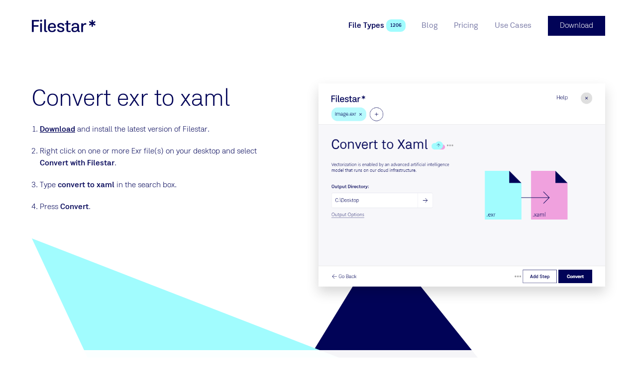

--- FILE ---
content_type: text/html
request_url: https://filestar.com/skills/exr/convert-exr-to-xaml
body_size: 10578
content:
<!DOCTYPE html> <html lang=en> <head> <meta charset=utf-8> <meta content="width=device-width,initial-scale=1" name=viewport> <meta content=True name=HandheldFriendly> <meta content=#ffffff name=theme-color> <base href="/"> <link href=manifest.json rel=manifest> <link href=favicon.png rel=icon type=image/png> <script async src=https://script.tapfiliate.com/tapfiliate.js></script> <script> (function(t,a,p){t.TapfiliateObject=a;t[a]=t[a]||function(){ (t[a].q=t[a].q||[]).push(arguments)}})(window,'tap');
        tap('create', '15500-8687cb', { integration: "javascript" });
        tap('detect'); </script> <script> (function() {
                var hash = window.location.hash;
                if(hash.length > 2 && (hash.startsWith('#:') || hash.startsWith('#$') || hash.startsWith('#ref=')))
                {
                    var fullUrl = window.location.href;
                    var urlWithOutHash = fullUrl.substr(0, fullUrl.lastIndexOf("#"));
                    [urlWithOutQuery, oldQuery] = urlWithOutHash.split('?');
                    var query = {};
                    if(!!oldQuery)
                    {
                        oldQuery.replace(/([^=&]+)=([^&]*)/g, function(m, key, value) {
                            query[decodeURIComponent(key)] = decodeURIComponent(value);
                        });
                    }
                    if(hash.startsWith('#ref='))
                    {
                        var source = hash.substr(5); 
                        if(source.indexOf('&')!=-1)
                        {
                            source = source.substring(0,source.indexOf('&'));
                        }
                        query["utm_source"] = source;
                        query["utm_campaign"] = "affiliate";
                        query["utm_medium"] = "referral";
                    }
                    else
                    {
                        query["utm_source"] = hash.substr(2);
                        if(hash.startsWith('#:'))
                        {
                            query["utm_campaign"] = "domains";
                            query["utm_medium"] = "referral";
                        }
                        else
                        {
                            query["utm_campaign"] = "referral";
                            query["utm_medium"] = "referral";
                        }
                    }

                    var newQuery = '';
                    for (var p in query) {
                        if (query.hasOwnProperty(p)) {
                            newQuery += p + '=' + query[p] + '&';
                        }
                    }
                    history.replaceState(null, null, urlWithOutQuery + "?" + newQuery.substring(0, newQuery.length - 1));
                }
            })();
            function generateId(len){var n,r="ABCDEFGHIJKLMNOPQRSTUVWXYZabcdefghijklmnopqrstuvwxyz0123456789",o="";if(window.crypto&&window.crypto.getRandomValues){for(values=new Uint32Array(len),window.crypto.getRandomValues(values),n=0;n<len;n++)o+=r[values[n]%r.length];return o}for(n=0;n<len;n++)o+=r[Math.floor(Math.random()*r.length)];return o}
            function clientKey(){var e="";return"undefined"==typeof Storage||(e=window.localStorage.clientKey)||(e=window.localStorage.clientKey=generateId(5)),e}
            (function(i,s,o,g,r,a,m){i['GoogleAnalyticsObject']=r;i[r]=i[r]||function(){
            (i[r].q=i[r].q||[]).push(arguments)},i[r].l=1*new Date();a=s.createElement(o),
            m=s.getElementsByTagName(o)[0];a.async=1;a.src=g;m.parentNode.insertBefore(a,m)
            })(window,document,'script','//www.google-analytics.com/analytics.js','ga');
            ga('create', 'UA-132346517-1', 'filestar.com');
            ga('require', 'GTM-WTW46NV');
            ga('require', 'displayfeatures')
            ga('set', 'dimension1', clientKey());
            ga(function() {
                function findParam(url, param) {var check = "" + param; if(url.search(check )>=0){return url.substring(url.search(check )).split('&')[0].split('=')[1];}}
                function paramIsNotUtm(param) { return param.slice(0, 4) !== 'utm_' && param.slice(0, 5) != 'email'; }
                var email = findParam(window.location.href, "email");
                if(!!email && "undefined" != typeof Storage)
                {
                    window.localStorage.email = unescape(email);
                }
                if (history && history.replaceState && location.search) {
                    var params = location.search.slice(1).split('&');
                    var newParams = params.filter(paramIsNotUtm);
                    if (newParams.length < params.length) {
                        var search = newParams.length ? '?' + newParams.join('&') : '';
                        var url = location.pathname + search + location.hash;
                        history.replaceState(null, null, url);
                    }
                }
            });

            !function(T,l,y){var S=T.location,k="script",D="connectionString",C="ingestionendpoint",I="disableExceptionTracking",E="ai.device.",b="toLowerCase",w="crossOrigin",N="POST",e="appInsightsSDK",t=y.name||"appInsights";(y.name||T[e])&&(T[e]=t);var n=T[t]||function(d){var g=!1,f=!1,m={initialize:!0,queue:[],sv:"5",version:2,config:d};function v(e,t){var n={},a="Browser";return n[E+"id"]=a[b](),n[E+"type"]=a,n["ai.operation.name"]=S&&S.pathname||"_unknown_",n["ai.internal.sdkVersion"]="javascript:snippet_"+(m.sv||m.version),{time:function(){var e=new Date;function t(e){var t=""+e;return 1===t.length&&(t="0"+t),t}return e.getUTCFullYear()+"-"+t(1+e.getUTCMonth())+"-"+t(e.getUTCDate())+"T"+t(e.getUTCHours())+":"+t(e.getUTCMinutes())+":"+t(e.getUTCSeconds())+"."+((e.getUTCMilliseconds()/1e3).toFixed(3)+"").slice(2,5)+"Z"}(),name:"Microsoft.ApplicationInsights."+e.replace(/-/g,"")+"."+t,sampleRate:100,tags:n,data:{baseData:{ver:2}}}}var h=d.url||y.src;if(h){function a(e){var t,n,a,i,r,o,s,c,u,p,l;g=!0,m.queue=[],f||(f=!0,t=h,s=function(){var e={},t=d.connectionString;if(t)for(var n=t.split(";"),a=0;a<n.length;a++){var i=n[a].split("=");2===i.length&&(e[i[0][b]()]=i[1])}if(!e[C]){var r=e.endpointsuffix,o=r?e.location:null;e[C]="https://"+(o?o+".":"")+"dc."+(r||"services.visualstudio.com")}return e}(),c=s[D]||d[D]||"",u=s[C],p=u?u+"/v2/track":d.endpointUrl,(l=[]).push((n="SDK LOAD Failure: Failed to load Application Insights SDK script (See stack for details)",a=t,i=p,(o=(r=v(c,"Exception")).data).baseType="ExceptionData",o.baseData.exceptions=[{typeName:"SDKLoadFailed",message:n.replace(/\./g,"-"),hasFullStack:!1,stack:n+"\nSnippet failed to load ["+a+"] -- Telemetry is disabled\nHelp Link: https://go.microsoft.com/fwlink/?linkid=2128109\nHost: "+(S&&S.pathname||"_unknown_")+"\nEndpoint: "+i,parsedStack:[]}],r)),l.push(function(e,t,n,a){var i=v(c,"Message"),r=i.data;r.baseType="MessageData";var o=r.baseData;return o.message='AI (Internal): 99 message:"'+("SDK LOAD Failure: Failed to load Application Insights SDK script (See stack for details) ("+n+")").replace(/\"/g,"")+'"',o.properties={endpoint:a},i}(0,0,t,p)),function(e,t){if(JSON){var n=T.fetch;if(n&&!y.useXhr)n(t,{method:N,body:JSON.stringify(e),mode:"cors"});else if(XMLHttpRequest){var a=new XMLHttpRequest;a.open(N,t),a.setRequestHeader("Content-type","application/json"),a.send(JSON.stringify(e))}}}(l,p))}function i(e,t){f||setTimeout(function(){!t&&m.core||a()},500)}var e=function(){var n=l.createElement(k);n.src=h;var e=y[w];return!e&&""!==e||"undefined"==n[w]||(n[w]=e),n.onload=i,n.onerror=a,n.onreadystatechange=function(e,t){"loaded"!==n.readyState&&"complete"!==n.readyState||i(0,t)},n}();y.ld<0?l.getElementsByTagName("head")[0].appendChild(e):setTimeout(function(){l.getElementsByTagName(k)[0].parentNode.appendChild(e)},y.ld||0)}try{m.cookie=l.cookie}catch(p){}function t(e){for(;e.length;)!function(t){m[t]=function(){var e=arguments;g||m.queue.push(function(){m[t].apply(m,e)})}}(e.pop())}var n="track",r="TrackPage",o="TrackEvent";t([n+"Event",n+"PageView",n+"Exception",n+"Trace",n+"DependencyData",n+"Metric",n+"PageViewPerformance","start"+r,"stop"+r,"start"+o,"stop"+o,"addTelemetryInitializer","setAuthenticatedUserContext","clearAuthenticatedUserContext","flush"]),m.SeverityLevel={Verbose:0,Information:1,Warning:2,Error:3,Critical:4};var s=(d.extensionConfig||{}).ApplicationInsightsAnalytics||{};if(!0!==d[I]&&!0!==s[I]){var c="onerror";t(["_"+c]);var u=T[c];T[c]=function(e,t,n,a,i){var r=u&&u(e,t,n,a,i);return!0!==r&&m["_"+c]({message:e,url:t,lineNumber:n,columnNumber:a,error:i}),r},d.autoExceptionInstrumented=!0}return m}(y.cfg);function a(){y.onInit&&y.onInit(n)}(T[t]=n).queue&&0===n.queue.length?(n.queue.push(a),n.trackPageView({})):a()}(window,document,{
            src: "https://js.monitor.azure.com/scripts/b/ai.2.min.js",
            crossOrigin: "anonymous", 
            cfg: { 
                accountId: clientKey(),
                connectionString: "InstrumentationKey=5b1f09f0-c76b-4e86-a925-bdae479c4099;IngestionEndpoint=https://westus2-2.in.applicationinsights.azure.com/"
            }});

            appInsights.trackEvent({name:"page-load"}); </script> <script async src="https://www.googletagmanager.com/gtag/js?id=G-14056BH22Y"></script> <script> window.dataLayer = window.dataLayer || [];
        function gtag(){dataLayer.push(arguments);}
        gtag('js', new Date());
        gtag('config', 'G-14056BH22Y'); </script> <link rel="stylesheet" href="client/client-a99ccedf.css"><link rel="stylesheet" href="client/BlogCard-fc2a578b.css"><link rel="stylesheet" href="client/TableHeader-3b9c3398.css"><link rel="stylesheet" href="client/BlockRenderer-636fb608.css"><link rel="stylesheet" href="client/Page-5bcb99b1.css"> <title>Filestar* | Convert exr to xaml</title>

    <link rel="canonical" href="https://filestar.com/skills/exr/convert-exr-to-xaml">

    <meta name="description" content="With Filestar you can easily convert exr to xaml. Either one by one or multiple exrs in a batch.">
    

    <meta property="og:title" content="Convert exr to xaml">
    <meta property="og:type" content="website">
    <meta property="og:url" content="https://filestar.com/skills/exr/convert-exr-to-xaml">
    <meta property="og:image" content="https://cdn.filestar.com/screenshots/en/skills/exr/convert-exr-to-xaml.png">
    <meta property="og:description" content="With Filestar you can easily convert exr to xaml. Either one by one or multiple exrs in a batch.">
    <meta property="og:site_name" content="Filestar*">

    <meta name="twitter:site" content="@filestarapp">
    <meta name="twitter:card" content="summary">
    <meta name="twitter:title" content="Convert exr to xaml">
    <meta name="twitter:description" content="With Filestar you can easily convert exr to xaml. Either one by one or multiple exrs in a batch.">
    <meta name="twitter:url" content="https://filestar.com/skills/exr/convert-exr-to-xaml">

    
    

    <link rel="manifest" href="/manifest.json">

    <link rel="shortcut icon" href="/favicon.ico">
    <link rel="apple-touch-icon" href="/logo-512.png">

    <script type="application/ld+json">{
        "@context": "https://schema.org",
        "@type": "Organization",
        "url": "https://filestar.com",
        "logo": "https://filestar.com/logo-512.png"
    }
    </script> </head> <body> <div id=sapper>






<div class="Modal">
    <div class="Framework Framework--loaded">

        

        <div class="Framework-loaderWrapper"></div>

        <div class="Framework-wrapper"><header class="SiteHeader Framework-header"><div class="SiteHeader-wrapper layout-center"><a href="/" class="Logotype SiteHeader-logotype svelte-1jwcjdz" aria-label="logo"><img src="img/logo-filestar_star-dark-blue.svg" class="Logotype-image svelte-1jwcjdz" alt="Filestar*"></a>


        <div class="SiteHeader-navigationWrapper"><nav class="Navigation SiteHeader-navigation"><button class="Button Button--rounded Button--hiddenText Button--withIcon Button--plain Button--iconBefore Navigation-toggleButton" title="Toggle menu"><div class="Icon Button-icon Icon--menu Icon--big"><span class="Icon-wrapper"><?xml version="1.0" encoding="UTF-8"?><svg viewBox="0 0 24 24" version="1.1" xmlns="http://www.w3.org/2000/svg" xmlns:xlink="http://www.w3.org/1999/xlink">    <g stroke-width="1" fill="none" fill-rule="evenodd" stroke-linecap="square">        <g transform="translate(2.000000, 3.000000)" fill-rule="nonzero" >            <path d="M0.328125,0.5 L20.671875,0.5"></path>            <path d="M0.328125,18.5 L20.671875,18.5"></path>            <path d="M0.328125,9.5 L20.671875,9.5"></path>        </g>    </g></svg></span></div>
        <span class="Button-content hidden-text">Toggle menu</span></button>

    <div class="Navigation-wrapper"><ul class="Navigation-list"><li class="Navigation-item Navigation-item--selected"><a href="skills/" class="Link Navigation-link Navigation-link--selected Link--plain" rel="prefetch" data-text="File Types">
    <span class="Link-text">File Types
        </span></a>
                        <span class="Pill Navigation-pill Pill--themed theme-turquoise Pill--small svelte-t5b058">1206</span>
                    </li><li class="Navigation-item"><a href="blog/" class="Link Navigation-link Link--plain" rel="prefetch" data-text="Blog">
    <span class="Link-text">Blog
        </span></a>
                        
                    </li><li class="Navigation-item"><a href="pricing" class="Link Navigation-link Link--plain" rel="prefetch" data-text="Pricing">
    <span class="Link-text">Pricing
        </span></a>
                        
                    </li><li class="Navigation-item"><a href="use-cases" class="Link Navigation-link Link--plain" rel="prefetch" data-text="Use Cases">
    <span class="Link-text">Use Cases
        </span></a>
                        
                    </li></ul></div></nav>
            <a href="/download" class="Button Button--withTheme theme-blue-main SiteHeader-download" title="">
        <span class="Button-content">Download
            </span></a></div></div></header>
            <main class="Framework-content">

<div></div>
    <div class="Page svelte-1pnjqr0"><section class="Hero layout-fill Hero--fill Hero--blank"><div class="Hero-background l-columns-12 layout-center">
        </div>
    <div class="Hero-content l-columns-12 layout-center"><header class="Hero-header">
            </header>
        <div class="Grid Grid--s-reversed"><div class="GridCell HeroBlock-column l-columns-5"><section class="PageBlock HowToBlock PageBlock--withoutBackground"><div class="layout-center PageBlock-content">

        <div class="PageBlock-content"><div itemscope itemtype="http://schema.org/HowTo"><div itemprop="name"><h1 class="Title text-heading1">Convert exr to xaml</h1></div>
        
        <ol><li class="HowToBlock-step" id="step0" itemprop="step" itemscope itemtype="http://schema.org/HowToStep"><link itemprop="url" href="https://filestar.com/skills/exr/convert-exr-to-xaml#step0">
                    <span itemprop="text"><p><a href="/download/">Download</a> and install the latest version of Filestar.</p>
</span>
                </li><li class="HowToBlock-step" id="step1" itemprop="step" itemscope itemtype="http://schema.org/HowToStep"><link itemprop="url" href="https://filestar.com/skills/exr/convert-exr-to-xaml#step1">
                    <span itemprop="text"><p>Right click on one or more Exr file(s) on your desktop and select <strong>Convert with Filestar</strong>.</p>
</span>
                </li><li class="HowToBlock-step" id="step2" itemprop="step" itemscope itemtype="http://schema.org/HowToStep"><link itemprop="url" href="https://filestar.com/skills/exr/convert-exr-to-xaml#step2">
                    <span itemprop="text"><p>Type <strong>convert to xaml</strong> in the search box.</p>
</span>
                </li><li class="HowToBlock-step" id="step3" itemprop="step" itemscope itemtype="http://schema.org/HowToStep"><link itemprop="url" href="https://filestar.com/skills/exr/convert-exr-to-xaml#step3">
                    <span itemprop="text"><p>Press <strong>Convert</strong>.</p>
</span>
                </li></ol></div></div></div></section></div>

        <div class="GridCell maxm-hidden l-columns-1"></div>

        <div class="GridCell HeroBlock-column l-columns-6"><section class="PageBlock PageBlock--withoutBackground"><div class="layout-center PageBlock-content">

        <div class="PageBlock-content"><figure class="Image layout-center Image--shadow">
    <img class="Image-image layout-center" src="[data-uri]" srcset="" sizes="100vw" data-lazy data-srcset="" data-src="https://cdn.filestar.com/screenshots/en/skills/exr/convert-exr-to-xaml.png" alt="convert exr to xaml">

    </figure></div></div></section></div></div></div></section><section class="PageBlock PageBlock--withTransparentBackground"><div class="layout-center l-columns-8 s-columns-12 PageBlock-content">

        <div class="PageBlock-content"><article class="Article FileTypeComparisonBlock">
            <header class="Article-header"><h2 class="Title Article-title text-heading1 text-align-center">What is the difference between .exr and
                .xaml?</h2>
                    </header>
        
        <div class="Article-content"><div class="DefinitionList DefinitionList--inline"><dl class="DefinitionList-item"><dt class="DefinitionList-title">Name</dt><dd class="DefinitionList-definition"><a href="skills/undefined" class="Link">
    <span class="Link-text">OpenEXR Image
                        
        </span></a>
                    </dd><dd class="DefinitionList-definition"><a href="skills/undefined" class="Link">
    <span class="Link-text">Extensible Application Markup Language Format
                        
        </span></a>
                    </dd></dl><dl class="DefinitionList-item"><dt class="DefinitionList-title">Extension</dt><dd class="DefinitionList-definition">.exr
                        
                    </dd><dd class="DefinitionList-definition">.xaml
                        
                    </dd></dl><dl class="DefinitionList-item"><dt class="DefinitionList-title">Format</dt><dd class="DefinitionList-definition">Binary
                        
                    </dd><dd class="DefinitionList-definition">
                        
                    </dd></dl><dl class="DefinitionList-item"><dt class="DefinitionList-title">Category</dt><dd class="DefinitionList-definition">Raster Image
                        
                    </dd><dd class="DefinitionList-definition">Vector Image
                        
                    </dd></dl><dl class="DefinitionList-item"><dt class="DefinitionList-title">Developer</dt><dd class="DefinitionList-definition">Industrial Light &amp; Magic
                        
                    </dd><dd class="DefinitionList-definition">Microsoft
                        
                    </dd></dl><dl class="DefinitionList-item"><dt class="DefinitionList-title">Description</dt><dd class="DefinitionList-definition">Raster image stored in the OpenEXR format, a high dynamic-range (HDR) image file format developed by Industrial Light &amp; Magic; supports multi-layer images, lossy and lossless compression, and 16-bit and 32-bit pixels; used for storing deep raster images for high-quality graphics; used by raster graphics editing programs and imaging applications.
                        
                    </dd><dd class="DefinitionList-definition">Extensible Application Markup Language file that uses Windows Presentation Foundation (WPF) code; XAML (pronounced &quot;zammel&quot;) is a descriptive programming language developed by Microsoft for creating user interfaces; introduced during the development stages of Longhorn, which is now Windows Vista.
                        
                    </dd></dl><dl class="DefinitionList-item"><dt class="DefinitionList-title">MIME Type</dt><dd class="DefinitionList-definition">image/x-exr
                        
                    </dd><dd class="DefinitionList-definition">application/xaml+xml
                        
                    </dd></dl><dl class="DefinitionList-item"><dt class="DefinitionList-title">Sample</dt><dd class="DefinitionList-definition"><a href="https://github.com/filestar/File-Type-Sample-Repository/blob/master/exr/sample.exr?raw=true" class="Link">
    <span class="Link-text">sample.exr
                        
        </span></a>
                    </dd><dd class="DefinitionList-definition">
                        
                    </dd></dl><dl class="DefinitionList-item"><dt class="DefinitionList-title">Wikipedia</dt><dd class="DefinitionList-definition"><a href="https://en.wikipedia.org/wiki/OpenEXR" class="Link">
    <span class="Link-text">.exr on Wikipedia
                        
        </span></a>
                    </dd><dd class="DefinitionList-definition"><a href="https://en.wikipedia.org/wiki/Extensible_Application_Markup_Language" class="Link">
    <span class="Link-text">.xaml on Wikipedia
                        
        </span></a>
                    </dd></dl></div></div></article></div></div></section><section class="PageBlock CtaBlock PageBlock--fill PageBlock--withTheme theme-turquoise"><div class="layout-center PageBlock-content PageBlock-content--vertical-padding"><header class="PageBlock-header"><h2 class="Title PageBlock-title-center text-heading1">Convert Exr To Xaml Today</h2>
                <h3 class="Title PageBlock-subtitle-center text-heading2">Get started within minutes</h3>
                </header>

        <div class="PageBlock-content"><a href="/download/" class="Button text-size-large Button--withTheme theme-blue-main" title="">
        <span class="Button-content">Download</span></a></div></div></section></div></main>
            <footer class="SiteFooter theme-darker-blue layout-vertical-padding text-small Framework-footer"><div class="columns-12 layout-center"><div class="SiteFooter-content"><div class="Grid Grid--withGap"><div class="GridCell  l-columns-6"><div class="Gutter Gutter--vertical"><div class="GutterItem svelte-1r1d7d9"><a href="/" class="Logotype SiteFooter-logo svelte-1jwcjdz" aria-label="logo"><img src="img/logo-f_star-white.svg" class="Logotype-image svelte-1jwcjdz" alt="Filestar*"></a></div></div></div>

                <div class="GridCell  l-columns-3"><div class="text-heading5">Filestar.com</div>
                    <div class="List"><ul class="List-list">
            <li class="ListItem List-item svelte-maur0r"><a href="download" class="Link ListItem-link Link--plain" rel="">
    <span class="Link-text">
            Download
        
        </span></a></li><li class="ListItem List-item svelte-maur0r"><a href="about" class="Link ListItem-link Link--plain" rel="prefetch">
    <span class="Link-text">
            About
        
        </span></a></li><li class="ListItem List-item svelte-maur0r"><a href="contact" class="Link ListItem-link Link--plain" rel="prefetch">
    <span class="Link-text">
            Contact
        
        </span></a></li><li class="ListItem List-item svelte-maur0r"><a href="blog/" class="Link ListItem-link Link--plain" rel="prefetch">
    <span class="Link-text">
            Blog
        
        </span></a></li><li class="ListItem List-item svelte-maur0r"><a href="faq/" class="Link ListItem-link Link--plain" rel="">
    <span class="Link-text">
            FAQ
        
        </span></a></li><li class="ListItem List-item svelte-maur0r"><a href="https://help.filestar.com" class="Link ListItem-link Link--plain" rel="">
    <span class="Link-text">
            Help
        
        </span></a></li><li class="ListItem List-item svelte-maur0r"><a href="terms-and-conditions" class="Link ListItem-link Link--plain" rel="nofollow">
    <span class="Link-text">
            Terms and Conditions
        
        </span></a></li><li class="ListItem List-item svelte-maur0r"><a href="privacy-policy" class="Link ListItem-link Link--plain" rel="nofollow">
    <span class="Link-text">
            Privacy Policy
        
        </span></a></li>
        </ul></div></div>

                <div class="GridCell  l-columns-3"><div class="text-heading5">Support</div>
                    <div class="Gutter Gutter--vertical"><div class="GutterItem svelte-1r1d7d9"><a href="mailto:hello@filestar.com" class="Link Link--plain Link--block">
    <span class="Link-text">hello@filestar.com
        </span></a></div>
                        <div class="GutterItem SiteFooter-socialButtons svelte-1r1d7d9"><div class="Gutter SocialButtons Gutter--tightGap Gutter--left"><div class="GutterItem svelte-1r1d7d9"><a href="https://www.facebook.com/filestar/" class="Button Button--rounded Button--hiddenText Button--withIcon Button--withTheme theme-white Button--iconBefore" title="Facebook"><div class="Icon color-dark-blue Icon--facebook Icon--large"><span class="Icon-wrapper"><?xml version="1.0" encoding="UTF-8"?><svg viewBox="0 0 24 24" version="1.1" xmlns="http://www.w3.org/2000/svg" xmlns:xlink="http://www.w3.org/1999/xlink">    <g stroke="none" stroke-width="1" fill-rule="evenodd">        <path d="M10,9.33333333 L8,9.33333333 L8,12 L10,12 L10,20 L13.3333333,20 L13.3333333,12 L15.7613333,12 L16,9.33333333 L13.3333333,9.33333333 L13.3333333,8.222 C13.3333333,7.58533333 13.4613333,7.33333333 14.0766667,7.33333333 L16,7.33333333 L16,4 L13.4613333,4 C11.064,4 10,5.05533333 10,7.07666667 L10,9.33333333 Z"></path>    </g></svg></span></div>
        <span class="Button-content hidden-text">Facebook</span></a></div>
    <div class="GutterItem svelte-1r1d7d9"><a href="https://x.com/filestarapp/" class="Button Button--rounded Button--hiddenText Button--withIcon Button--withTheme theme-white Button--iconBefore" title="Twitter"><div class="Icon color-dark-blue Icon--twitter Icon--large"><span class="Icon-wrapper"><?xml version="1.0" encoding="UTF-8"?><svg viewBox="0 0 24 24" version="1.1" xmlns="http://www.w3.org/2000/svg" xmlns:xlink="http://www.w3.org/1999/xlink">    <g stroke="none" stroke-width="1" fill-rule="evenodd">        <g transform="translate(3.000000, 5.000000)">            <path d="M18,1.77578958 C17.33775,2.0772662 16.626,2.28030148 15.879,2.37182116 C16.64175,1.9034557 17.2275,1.16130025 17.50275,0.276866284 C16.7895,0.710623462 15.999,1.0259434 15.1575,1.19590853 C14.48475,0.45990566 13.524,0 12.462,0 C10.07775,0 8.32575,2.28107055 8.86425,4.64904635 C5.796,4.49138638 3.075,2.98400328 1.25325,0.692934783 C0.28575,2.39489336 0.7515,4.62135972 2.3955,5.74882075 C1.791,5.72882486 1.221,5.55885972 0.72375,5.27507178 C0.68325,7.02932732 1.9095,8.67052912 3.6855,9.0358388 C3.16575,9.17965546 2.5965,9.21349467 2.0175,9.10044094 C2.487,10.6047477 3.8505,11.6991386 5.4675,11.7299016 C3.915,12.9781071 1.959,13.535685 0,13.2988105 C1.63425,14.3724364 3.576,15 5.661,15 C12.5175,15 16.39125,9.06198728 16.15725,3.73615669 C16.87875,3.20165094 17.505,2.53486464 18,1.77578958"></path>        </g>    </g></svg></span></div>
        <span class="Button-content hidden-text">Twitter</span></a></div>
     <div class="GutterItem svelte-1r1d7d9"><a href="https://www.linkedin.com/company/14836132/" class="Button Button--rounded Button--hiddenText Button--withIcon Button--withTheme theme-white Button--iconBefore" title="LinkedIn"><div class="Icon color-dark-blue Icon--linkedin Icon--large"><span class="Icon-wrapper"><?xml version="1.0" encoding="utf-8"?><svg version="1.1" xmlns="http://www.w3.org/2000/svg" xmlns:xlink="http://www.w3.org/1999/xlink" x="0px" y="0px"	 viewBox="0 0 24 24" style="enable-background:new 0 0 24 24;" xml:space="preserve"><g transform="scale(0.6,0.6)">	<path d="M13,9.3c0,1.4-1.1,2.5-2.5,2.5S8,10.7,8,9.3s1.1-2.5,2.5-2.5S13,7.9,13,9.3z M13,13.8H8v16h5V13.8z M21,13.8h-5v16h5v-8.4		c0-4.7,6-5.1,6,0v8.4h5V19.7c0-7.9-8.9-7.6-11-3.7V13.8z"/></g></svg></span></div>
        <span class="Button-content hidden-text">LinkedIn</span></a></div>
    <div class="GutterItem svelte-1r1d7d9"><a href="https://www.youtube.com/channel/UClk1koFtbX0QfoZl4o3lNRg/videos" class="Button Button--rounded Button--hiddenText Button--withIcon Button--withTheme theme-white Button--iconBefore" title="YouTube"><div class="Icon color-dark-blue Icon--youtube Icon--large"><span class="Icon-wrapper"><?xml version="1.0" encoding="UTF-8"?><svg viewBox="0 0 24 24" version="1.1" xmlns="http://www.w3.org/2000/svg" xmlns:xlink="http://www.w3.org/1999/xlink">    <g stroke="none" stroke-width="1"  fill-rule="evenodd">        <polygon fill-rule="nonzero" transform="translate(12.000000, 12.000000) rotate(90.000000) translate(-12.000000, -12.000000) " points="12 6 18 16 6 16"></polygon>    </g></svg></span></div>
        <span class="Button-content hidden-text">YouTube</span></a></div>
    <div class="GutterItem svelte-1r1d7d9"><a href="https://www.instagram.com/filestarapp/" class="Button Button--rounded Button--hiddenText Button--withIcon Button--withTheme theme-white Button--iconBefore" title="Instagram"><div class="Icon color-dark-blue Icon--instagram Icon--large"><span class="Icon-wrapper"><?xml version="1.0" encoding="utf-8"?><svg version="1.1" xmlns="http://www.w3.org/2000/svg" xmlns:xlink="http://www.w3.org/1999/xlink" x="0px" y="0px"	 viewBox="-3 -3 30 30" style="enable-background:new 0 0 24 24;" xml:space="preserve"><path d="M7.6,1.5c-3.4,0-6.1,2.7-6.1,6.1v8.8c0,3.4,2.7,6.1,6.1,6.1h8.8c3.4,0,6.1-2.7,6.1-6.1V7.6c0-3.4-2.7-6.1-6.1-6.1H7.6z	 M18.1,4.6c0.7,0,1.3,0.6,1.3,1.3s-0.6,1.3-1.3,1.3s-1.3-0.6-1.3-1.3S17.4,4.6,18.1,4.6z M12,6.8c2.9,0,5.3,2.4,5.3,5.3	s-2.4,5.3-5.3,5.3S6.8,14.9,6.8,12S9.1,6.8,12,6.8z M12,8.5c-1.9,0-3.5,1.6-3.5,3.5s1.6,3.5,3.5,3.5s3.5-1.6,3.5-3.5	S13.9,8.5,12,8.5z"/></svg></span></div>
        <span class="Button-content hidden-text">Instagram</span></a></div></div></div></div></div>

                <div class="GridCell  columns-12"><div class="SiteFooter-copyright"><p>Made in Sweden by Filestar AB •
                            Copyright 2018-2026 •  SE559193368301</p></div></div></div></div></div></footer></div></div></div></div> <script>__SAPPER__={baseUrl:"",preloaded:[(function(a,b,c,d,e,f,g,h,i,j){return {global:{company_email:"hello@filestar.com",company_name:"Filestar AB",company_vat:" SE559193368301",component:"global",footer_navigation:[{_uid:"7e024bf5-39a5-4de9-ab7c-e01ac2205dc9",link:{id:"c1b88481-082e-46ff-bc90-9a9d131330d6",url:b,linktype:e,fieldtype:c,cached_url:"download"},anchor:"Download",nofollow:a,prefetch:a,component:d},{_uid:"a1580b98-5dfa-4f97-be2c-e14f095234ce",link:{id:"e2b72e68-bea5-4bd3-930f-1741ed0312a8",url:b,linktype:e,fieldtype:c,cached_url:"about"},anchor:"About",nofollow:a,prefetch:f,component:d},{_uid:"7b35cb79-1e25-4e9f-a354-f5efa6db415b",link:{id:"df69a2c3-dd1f-41b7-8bac-c186acd68ec9",url:b,linktype:e,fieldtype:c,cached_url:"contact"},anchor:"Contact",nofollow:a,prefetch:f,component:d},{_uid:"2163cf3d-a36a-47d1-95bd-8c4499617f2f",link:{id:g,url:b,linktype:e,fieldtype:c,cached_url:h},anchor:i,nofollow:a,prefetch:f,component:d},{_uid:"8dc715ea-0b73-4752-afd1-f0da6cf345cb",link:{id:"1d45e3b3-da5d-45ad-a9ae-78564f49b3e3",url:b,linktype:e,fieldtype:c,cached_url:"faq\u002F"},anchor:"FAQ",nofollow:a,prefetch:a,component:d},{_uid:"26a73336-5b00-4ff8-b781-2dd6d4cfee93",link:{id:b,url:j,linktype:"url",fieldtype:c,cached_url:j},anchor:"Help",nofollow:a,prefetch:a,component:d},{_uid:"a1b89550-7262-4964-95c3-026fc415e95a",link:{id:"0be525d5-8d7a-4c11-b26a-1c779796b209",url:b,linktype:e,fieldtype:c,cached_url:"terms-and-conditions"},anchor:"Terms and Conditions",nofollow:f,prefetch:a,component:d},{_uid:"ae61f04b-c82c-4926-af52-5546734f8c94",link:{id:"2da154a8-2652-4cbf-a1f7-de23a542343a",url:b,linktype:e,fieldtype:c,cached_url:"privacy-policy"},anchor:"Privacy Policy",nofollow:f,prefetch:a,component:d}],header_navigation:[{_uid:"a1865eb7-0c7d-4af0-b525-9c41bc4b6463",link:{id:"b6b81753-8b79-4ec0-8204-0eee05773438",url:b,linktype:e,fieldtype:c,cached_url:"skills\u002F"},anchor:"File Types",nofollow:a,prefetch:f,component:d},{_uid:"57c7727b-47a0-4cd6-82d2-4d88baa00010",link:{id:g,url:b,linktype:e,fieldtype:c,cached_url:h},anchor:i,nofollow:a,prefetch:f,component:d},{_uid:"2d2b88d8-ddb8-4a57-9975-1f548531a4c4",link:{id:"067f6486-292b-4a25-94af-b0ac1d8f9a92",url:b,linktype:e,fieldtype:c,cached_url:"pricing"},anchor:"Pricing",nofollow:a,prefetch:f,component:d},{_uid:"585eef5a-155b-44a0-9ee7-9a72c4ae2bff",link:{id:"44e5af7c-85de-4838-9770-bf2a920d3a72",url:b,linktype:e,fieldtype:c,cached_url:"use-cases"},anchor:"Use Cases",nofollow:a,prefetch:f,component:d}],social_facebook:"https:\u002F\u002Fwww.facebook.com\u002Ffilestar\u002F",social_instagram:"https:\u002F\u002Fwww.instagram.com\u002Ffilestarapp\u002F",social_linkedin:"https:\u002F\u002Fwww.linkedin.com\u002Fcompany\u002F14836132\u002F",social_twitter:"https:\u002F\u002Fx.com\u002Ffilestarapp\u002F",social_youtube:"https:\u002F\u002Fwww.youtube.com\u002Fchannel\u002FUClk1koFtbX0QfoZl4o3lNRg\u002Fvideos",__typename:"GlobalComponent",stats:{TotalProcessedFiles:47242896},fileTypes:1206}}}(false,"","multilink","navigation-item","story",true,"2650aff0-97f7-4321-8510-e1a613165858","blog\u002F","Blog","https:\u002F\u002Fhelp.filestar.com")),null,null,(function(a,b,c,d,e,f,g){d.component=e;d.name="OpenEXR Image";d.format="Binary";d.category="Raster Image";d.developer="Industrial Light & Magic";d.extension=f;d.mime_type="image\u002Fx-exr";d.sample_url="https:\u002F\u002Fgithub.com\u002Ffilestar\u002FFile-Type-Sample-Repository\u002Fblob\u002Fmaster\u002Fexr\u002Fsample.exr?raw=true";d.wikipedia_url="https:\u002F\u002Fen.wikipedia.org\u002Fwiki\u002FOpenEXR";d.short_description="Raster image stored in the OpenEXR format, a high dynamic-range (HDR) image file format developed by Industrial Light & Magic; supports multi-layer images, lossy and lossless compression, and 16-bit and 32-bit pixels; used for storing deep raster images for high-quality graphics; used by raster graphics editing programs and imaging applications.";g.component=e;g.name="Extensible Application Markup Language Format";g.format="";g.category="Vector Image";g.developer="Microsoft";g.extension="xaml";g.mime_type="application\u002Fxaml+xml";g.wikipedia_url="https:\u002F\u002Fen.wikipedia.org\u002Fwiki\u002FExtensible_Application_Markup_Language";g.short_description="Extensible Application Markup Language file that uses Windows Presentation Foundation (WPF) code; XAML (pronounced \"zammel\") is a descriptive programming language developed by Microsoft for creating user interfaces; introduced during the development stages of Longhorn, which is now Windows Vista.";return {page:{name:b,full_slug:"skills\u002Fexr\u002Fconvert-exr-to-xaml",slug:"convert-exr-to-xaml",content:{no_index:false,image:c,seo:{title:b,description:"With Filestar you can easily convert exr to xaml. Either one by one or multiple exrs in a batch.",og_image:c},body:[{component:"block-hero",left_blocks:[{component:"block-howto",items:[{component:a,step_md:"[Download](\u002Fdownload\u002F) and install the latest version of Filestar."},{component:a,step_md:"Right click on one or more Exr file(s) on your desktop and select **Convert with Filestar**."},{component:a,step_md:"Type **convert to xaml** in the search box."},{component:a,step_md:"Press **Convert**."}],title:b}],right_blocks:[{component:"block-screenshot",image:c,alt:"convert exr to xaml"}]},{component:"block-file-type-comparison",file_type_left:d,file_type_right:g,fileTypes:[d,g]},{component:"block-cta",title:"Convert Exr To Xaml Today",subtitle:"Get started within minutes",cta:"Download",link:"\u002Fdownload"},{component:"block-skill-interest",command:"convert to xaml",file_type_id:f}],component:"page"}}}}("block-howto-item","Convert exr to xaml","https:\u002F\u002Fcdn.filestar.com\u002Fscreenshots\u002Fen\u002Fskills\u002Fexr\u002Fconvert-exr-to-xaml.png",{},"file-type","exr",{}))],session:{applicationInsightsKey:"a0b25a7d-87d9-4b34-8fe5-5a1e09547104",editMode:false}};if('serviceWorker' in navigator)navigator.serviceWorker.register('/service-worker.js');var s=document.createElement("script");try{new Function("if(0)import('')")();s.src="/client/client.0d6d4377.js";s.type="module";s.crossOrigin="use-credentials";}catch(e){s.src="/client/shimport@2.0.5.js";s.setAttribute("data-main","/client/client.0d6d4377.js")}document.head.appendChild(s)</script> 

--- FILE ---
content_type: application/javascript
request_url: https://filestar.com/client/BlockRenderer.911114b0.js
body_size: 41281
content:
import{a as n,b as t,c as e,d as o,i as r,s as c,e as i,S as u,n as f,I as a,p as l,q as s,J as $,u as p,w as d,z as h,K as m,L as v,E as g,j as y,F as b,t as w,y as x,h as k,H as R,M as E,f as I,o as _,g as B,v as P,m as T,k as L,D as S,l as O,_ as D,r as A,N as C,O as N,P as H,Q as U,R as F,T as j,U as M,V,W as q,X as W,Y as z,Z as G,$ as K,a0 as Y,a1 as J,G as X,a2 as Q,A as Z,B as nn,C as tn,a3 as en,x as on,a4 as rn,a5 as cn,a6 as un,a7 as fn,a8 as an,a9 as ln,aa as sn,ab as $n,ac as pn,ad as dn,ae as hn,af as mn,ag as vn,ah as gn,ai as yn,aj as bn,ak as wn,al as xn,am as kn,an as Rn,ao as En,ap as In,aq as _n,ar as Bn,as as Pn,at as Tn,au as Ln,av as Sn,aw as On,ax as Dn,ay as An,az as Cn,aA as Nn,aB as Hn}from"./client.0d6d4377.js";import{B as Un,C as Fn,I as jn}from"./BlogCard.0a9852dd.js";import{A as Mn,u as Vn,I as qn,T as Wn,a as zn,b as Gn}from"./TableHeader.efc3a910.js";function Kn(n){var t={};return decodeURIComponent(window.location.href.slice(window.location.href.indexOf("?")+1)).split("&").forEach((function(n){var e=n.split("=",2);t[e[0]]=e[1]})),n?t[n]:t}function Yn(n){if(null==n)return!0;for(var t in n)if(n.hasOwnProperty(t))return!1;return!0}function Jn(n){return n?n.toString().replace(/(\d)(?=(\d{3})+(?!\d))/g,"$1,"):""}function Xn(n){return"[object String]"===Object.prototype.toString.call(n)}function Qn(n){return n.replace(/\w\S*/g,(function(n){return n.charAt(0).toUpperCase()+n.substr(1).toLowerCase()}))}function Zn(n){var o=function(){if("undefined"==typeof Reflect||!Reflect.construct)return!1;if(Reflect.construct.sham)return!1;if("function"==typeof Proxy)return!0;try{return Boolean.prototype.valueOf.call(Reflect.construct(Boolean,[],(function(){}))),!0}catch(n){return!1}}();return function(){var r,c=t(n);if(o){var i=t(this).constructor;r=Reflect.construct(c,arguments,i)}else r=c.apply(this,arguments);return e(this,r)}}function nt(n,t){var e=Object.keys(n);if(Object.getOwnPropertySymbols){var o=Object.getOwnPropertySymbols(n);t&&(o=o.filter((function(t){return Object.getOwnPropertyDescriptor(n,t).enumerable}))),e.push.apply(e,o)}return e}function tt(n){for(var t=1;t<arguments.length;t++){var e=null!=arguments[t]?arguments[t]:{};t%2?nt(Object(e),!0).forEach((function(t){O(n,t,e[t])})):Object.getOwnPropertyDescriptors?Object.defineProperties(n,Object.getOwnPropertyDescriptors(e)):nt(Object(e)).forEach((function(t){Object.defineProperty(n,t,Object.getOwnPropertyDescriptor(e,t))}))}return n}function et(n,t,e){var o=n.slice();return o[3]=t[e].title,o[4]=t[e].definition,o[5]=t[e].definitions,o}function ot(n,t,e){var o=n.slice();return o[4]=t[e],o}function rt(n){var t,e,o,r;return e=new E({props:{if:n[4]&&n[4].to,linkProps:tt({},n[4]),$$slots:{default:[it]},$$scope:{ctx:n}}}),{c:function(){t=f("dd"),I(e.$$.fragment),o=_(),this.h()},l:function(n){t=l(n,"DD",{class:!0});var r=s(t);B(e.$$.fragment,r),o=P(r),r.forEach(p),this.h()},h:function(){d(t,"class","DefinitionList-definition")},m:function(n,c){h(n,t,c),T(e,t,null),m(t,o),r=!0},p:function(n,t){var o={};2&t&&(o.if=n[4]&&n[4].to),2&t&&(o.linkProps=tt({},n[4])),1026&t&&(o.$$scope={dirty:t,ctx:n}),e.$set(o)},i:function(n){r||(w(e.$$.fragment,n),r=!0)},o:function(n){y(e.$$.fragment,n),r=!1},d:function(n){n&&p(t),L(e)}}}function ct(n){for(var t,e,o=n[5],r=[],c=0;c<o.length;c+=1)r[c]=ft(ot(n,o,c));var i=function(n){return y(r[n],1,1,(function(){r[n]=null}))};return{c:function(){for(var n=0;n<r.length;n+=1)r[n].c();t=S()},l:function(n){for(var e=0;e<r.length;e+=1)r[e].l(n);t=S()},m:function(n,o){for(var c=0;c<r.length;c+=1)r[c].m(n,o);h(n,t,o),e=!0},p:function(n,e){if(2&e){var c;for(o=n[5],c=0;c<o.length;c+=1){var u=ot(n,o,c);r[c]?(r[c].p(u,e),w(r[c],1)):(r[c]=ft(u),r[c].c(),w(r[c],1),r[c].m(t.parentNode,t))}for(g(),c=o.length;c<r.length;c+=1)i(c);b()}},i:function(n){if(!e){for(var t=0;t<o.length;t+=1)w(r[t]);e=!0}},o:function(n){r=r.filter(Boolean);for(var t=0;t<r.length;t+=1)y(r[t]);e=!1},d:function(n){R(r,n),n&&p(t)}}}function it(n){var t,e=(n[4]&&n[4].text||Xn(n[4])&&n[4]||"")+"";return{c:function(){t=a(e)},l:function(n){t=$(n,e)},m:function(n,e){h(n,t,e)},p:function(n,o){2&o&&e!==(e=(n[4]&&n[4].text||Xn(n[4])&&n[4]||"")+"")&&v(t,e)},d:function(n){n&&p(t)}}}function ut(n){var t,e=(n[4]&&n[4].text||Xn(n[4])&&n[4]||"")+"";return{c:function(){t=a(e)},l:function(n){t=$(n,e)},m:function(n,e){h(n,t,e)},p:function(n,o){2&o&&e!==(e=(n[4]&&n[4].text||Xn(n[4])&&n[4]||"")+"")&&v(t,e)},d:function(n){n&&p(t)}}}function ft(n){var t,e,o,r;return e=new E({props:{if:n[4]&&n[4].to,linkProps:tt({},n[4]),$$slots:{default:[ut]},$$scope:{ctx:n}}}),{c:function(){t=f("dd"),I(e.$$.fragment),o=_(),this.h()},l:function(n){t=l(n,"DD",{class:!0});var r=s(t);B(e.$$.fragment,r),o=P(r),r.forEach(p),this.h()},h:function(){d(t,"class","DefinitionList-definition")},m:function(n,c){h(n,t,c),T(e,t,null),m(t,o),r=!0},p:function(n,t){var o={};2&t&&(o.if=n[4]&&n[4].to),2&t&&(o.linkProps=tt({},n[4])),1026&t&&(o.$$scope={dirty:t,ctx:n}),e.$set(o)},i:function(n){r||(w(e.$$.fragment,n),r=!0)},o:function(n){y(e.$$.fragment,n),r=!1},d:function(n){n&&p(t),L(e)}}}function at(n){var t,e,o,r,c,i,u=n[3]+"",x=[ct,rt],k=[];function R(n,t){return n[5]?0:1}return r=R(n),c=k[r]=x[r](n),{c:function(){t=f("dl"),e=f("dt"),o=a(u),c.c(),this.h()},l:function(n){t=l(n,"DL",{class:!0});var r=s(t);e=l(r,"DT",{class:!0});var i=s(e);o=$(i,u),i.forEach(p),c.l(r),r.forEach(p),this.h()},h:function(){d(e,"class","DefinitionList-title"),d(t,"class","DefinitionList-item")},m:function(n,c){h(n,t,c),m(t,e),m(e,o),k[r].m(t,null),i=!0},p:function(n,e){(!i||2&e)&&u!==(u=n[3]+"")&&v(o,u);var f=r;(r=R(n))===f?k[r].p(n,e):(g(),y(k[f],1,1,(function(){k[f]=null})),b(),(c=k[r])?c.p(n,e):(c=k[r]=x[r](n)).c(),w(c,1),c.m(t,null))},i:function(n){i||(w(c),i=!0)},o:function(n){y(c),i=!1},d:function(n){n&&p(t),k[r].d()}}}function lt(n){for(var t,e,o,r=n[1],c=[],i=0;i<r.length;i+=1)c[i]=at(et(n,r,i));var u=function(n){return y(c[n],1,1,(function(){c[n]=null}))};return{c:function(){t=f("div");for(var n=0;n<c.length;n+=1)c[n].c();this.h()},l:function(n){t=l(n,"DIV",{class:!0});for(var e=s(t),o=0;o<c.length;o+=1)c[o].l(e);e.forEach(p),this.h()},h:function(){d(t,"class",e=x("DefinitionList",n[0],{"DefinitionList--inline":n[2]}))},m:function(n,e){h(n,t,e);for(var r=0;r<c.length;r+=1)c[r].m(t,null);o=!0},p:function(n,i){var f=k(i,1)[0];if(2&f){var a;for(r=n[1],a=0;a<r.length;a+=1){var l=et(n,r,a);c[a]?(c[a].p(l,f),w(c[a],1)):(c[a]=at(l),c[a].c(),w(c[a],1),c[a].m(t,null))}for(g(),a=r.length;a<c.length;a+=1)u(a);b()}(!o||5&f&&e!==(e=x("DefinitionList",n[0],{"DefinitionList--inline":n[2]})))&&d(t,"class",e)},i:function(n){if(!o){for(var t=0;t<r.length;t+=1)w(c[t]);o=!0}},o:function(n){c=c.filter(Boolean);for(var t=0;t<c.length;t+=1)y(c[t]);o=!1},d:function(n){n&&p(t),R(c,n)}}}function st(n,t,e){var o=t.class,r=t.items,c=void 0===r?[]:r,i=t.inline,u=void 0===i?null:i;return n.$$set=function(n){"class"in n&&e(0,o=n.class),"items"in n&&e(1,c=n.items),"inline"in n&&e(2,u=n.inline)},[o,c,u]}var $t=function(t){n(f,u);var e=Zn(f);function f(n){var t;return o(this,f),t=e.call(this),r(i(t),n,st,lt,c,{class:0,items:1,inline:2}),t}return f}();function pt(n){var o=function(){if("undefined"==typeof Reflect||!Reflect.construct)return!1;if(Reflect.construct.sham)return!1;if("function"==typeof Proxy)return!0;try{return Boolean.prototype.valueOf.call(Reflect.construct(Boolean,[],(function(){}))),!0}catch(n){return!1}}();return function(){var r,c=t(n);if(o){var i=t(this).constructor;r=Reflect.construct(c,arguments,i)}else r=c.apply(this,arguments);return e(this,r)}}function dt(n){var t,e;return t=new $t({props:{inline:!0,items:n[1]}}),{c:function(){I(t.$$.fragment)},l:function(n){B(t.$$.fragment,n)},m:function(n,o){T(t,n,o),e=!0},p:H,i:function(n){e||(w(t.$$.fragment,n),e=!0)},o:function(n){y(t.$$.fragment,n),e=!1},d:function(n){L(t,n)}}}function ht(n){var t,e;return t=new C({props:{withTransparentBackground:!0,class:"FileTypeComparisonBlock",columns:{l:8,s:12},title:n[0],$$slots:{default:[dt]},$$scope:{ctx:n}}}),{c:function(){I(t.$$.fragment)},l:function(n){B(t.$$.fragment,n)},m:function(n,o){T(t,n,o),e=!0},p:function(n,e){var o=k(e,1)[0],r={};1&o&&(r.title=n[0]),32&o&&(r.$$scope={dirty:o,ctx:n}),t.$set(r)},i:function(n){e||(w(t.$$.fragment,n),e=!0)},o:function(n){y(t.$$.fragment,n),e=!1},d:function(n){L(t,n)}}}function mt(n,t){return vt.apply(this,arguments)}function vt(){return(vt=D(A.mark((function n(t,e){return A.wrap((function(n){for(;;)switch(n.prev=n.next){case 0:return n.abrupt("return",e("filetypes/".concat(t,".json")).then((function(n){return n.json()})).then((function(n){return n.FiletypeItem})));case 1:case"end":return n.stop()}}),n)})))).apply(this,arguments)}function gt(n,t){return yt.apply(this,arguments)}function yt(){return(yt=D(A.mark((function n(t,e){var o,r,c,i;return A.wrap((function(n){for(;;)switch(n.prev=n.next){case 0:if(!t.file_type_a&&!t.file_type_b){n.next=9;break}return i=[],null!==(r=t.file_type_a)&&void 0!==r&&r.id&&i.push(mt(t.file_type_a.id,e)),null!==(c=t.file_type_b)&&void 0!==c&&c.id&&i.push(mt(t.file_type_b.id,e)),n.next=6,Promise.all(i);case 6:o=n.sent,n.next=12;break;case 9:o=[],t.file_type_left&&o.push(t.file_type_left),t.file_type_right&&o.push(t.file_type_right);case 12:return n.abrupt("return",{fileTypes:o});case 13:case"end":return n.stop()}}),n)})))).apply(this,arguments)}function bt(n,t,e){var o=t.block,r=o.fileTypes,c=2==r.length,i="";i=c?o.title||"What is the difference between .".concat(r[0].extension," and\n                .").concat(r[1].extension,"?"):o.title||"What is .".concat(r[0].extension,"?");var u=[{title:"Name",definitions:[{to:"skills/".concat(r[0].slug),text:r[0].name}].concat(N(c?[{to:"skills/".concat(r[1].slug),text:r[1].name}]:[]))},{title:"Extension",definitions:[".".concat(r[0].extension)].concat(N(c?[".".concat(r[1].extension)]:[]))}].concat(N(r[0].format||c&&r[1].format?[{title:"Format",definitions:[r[0].format||""].concat(N(c?[r[1].format||""]:[]))}]:[]),N(r[0].category||c&&r[1].category?[{title:"Category",definitions:[r[0].category||""].concat(N(c?[r[1].category||""]:[]))}]:[]),N(r[0].developer||c&&r[1].developer?[{title:"Developer",definitions:[r[0].developer||""].concat(N(c?[r[1].developer||""]:[]))}]:[]),N(r[0].short_description||c&&r[1].short_description?[{title:"Description",definitions:[r[0].short_description||""].concat(N(c?[r[1].short_description||""]:[]))}]:[]),N(r[0].mime_type||c&&r[1].mime_type?[{title:"MIME Type",definitions:[r[0].mime_type||""].concat(N(c?[r[1].mime_type||""]:[]))}]:[]),N(r[0].sample_url||c&&r[1].sample_url?[{title:"Sample",definitions:[{to:r[0].sample_url,text:r[0].sample_url?"sample.".concat(r[0].extension||""):""}].concat(N(c?[{to:r[1].sample_url,text:r[1].sample_url?"sample.".concat(r[1].extension||""):""}]:[]))}]:[]),N(r[0].wikipedia_url||c&&r[1].wikipedia_url?[{title:"Wikipedia",definitions:[{to:r[0].wikipedia_url,text:r[0].wikipedia_url?".".concat(r[0].extension," on Wikipedia"):""}].concat(N(c?[{to:r[1].wikipedia_url,text:r[1].wikipedia_url?".".concat(r[1].extension," on Wikipedia"):""}]:[]))}]:[]));return n.$$set=function(n){"block"in n&&e(2,o=n.block)},[i,u,o]}var wt=function(t){n(f,u);var e=pt(f);function f(n){var t;return o(this,f),t=e.call(this),r(i(t),n,bt,ht,c,{block:2}),t}return f}();function xt(n){var o=function(){if("undefined"==typeof Reflect||!Reflect.construct)return!1;if(Reflect.construct.sham)return!1;if("function"==typeof Proxy)return!0;try{return Boolean.prototype.valueOf.call(Reflect.construct(Boolean,[],(function(){}))),!0}catch(n){return!1}}();return function(){var r,c=t(n);if(o){var i=t(this).constructor;r=Reflect.construct(c,arguments,i)}else r=c.apply(this,arguments);return e(this,r)}}function kt(n){var t,e;return t=new $t({props:{items:n[3]}}),{c:function(){I(t.$$.fragment)},l:function(n){B(t.$$.fragment,n)},m:function(n,o){T(t,n,o),e=!0},p:H,i:function(n){e||(w(t.$$.fragment,n),e=!0)},o:function(n){y(t.$$.fragment,n),e=!1},d:function(n){L(t,n)}}}function Rt(n){var t,e;return t=new U({props:{withGap:!0,reorderForSmall:!0,$$slots:{default:[_t]},$$scope:{ctx:n}}}),{c:function(){I(t.$$.fragment)},l:function(n){B(t.$$.fragment,n)},m:function(n,o){T(t,n,o),e=!0},p:function(n,e){var o={};17&e&&(o.$$scope={dirty:e,ctx:n}),t.$set(o)},i:function(n){e||(w(t.$$.fragment,n),e=!0)},o:function(n){y(t.$$.fragment,n),e=!1},d:function(n){L(t,n)}}}function Et(n){var t,e;return t=new $t({props:{items:n[3]}}),{c:function(){I(t.$$.fragment)},l:function(n){B(t.$$.fragment,n)},m:function(n,o){T(t,n,o),e=!0},p:H,i:function(n){e||(w(t.$$.fragment,n),e=!0)},o:function(n){y(t.$$.fragment,n),e=!1},d:function(n){L(t,n)}}}function It(n){var t,e,o=j(n[0].long_description_md||"")+"";return{c:function(){t=new M,e=S(),this.h()},l:function(n){t=V(n),e=S(),this.h()},h:function(){t.a=e},m:function(n,r){t.m(o,n,r),h(n,e,r)},p:function(n,e){1&e&&o!==(o=j(n[0].long_description_md||"")+"")&&t.p(o)},d:function(n){n&&p(e),n&&t.d()}}}function _t(n){var t,e,o,r;return t=new F({props:{columns:{l:6,s:12},valign:"top",$$slots:{default:[Et]},$$scope:{ctx:n}}}),o=new F({props:{columns:{l:6,s:12},valign:"top",$$slots:{default:[It]},$$scope:{ctx:n}}}),{c:function(){I(t.$$.fragment),e=_(),I(o.$$.fragment)},l:function(n){B(t.$$.fragment,n),e=P(n),B(o.$$.fragment,n)},m:function(n,c){T(t,n,c),h(n,e,c),T(o,n,c),r=!0},p:function(n,e){var r={};16&e&&(r.$$scope={dirty:e,ctx:n}),t.$set(r);var c={};17&e&&(c.$$scope={dirty:e,ctx:n}),o.$set(c)},i:function(n){r||(w(t.$$.fragment,n),w(o.$$.fragment,n),r=!0)},o:function(n){y(t.$$.fragment,n),y(o.$$.fragment,n),r=!1},d:function(n){L(t,n),n&&p(e),L(o,n)}}}function Bt(n){var t,e,o,r,c=[Rt,kt],i=[];function u(n,t){return n[0].long_description_md?0:1}return t=u(n),e=i[t]=c[t](n),{c:function(){e.c(),o=S()},l:function(n){e.l(n),o=S()},m:function(n,e){i[t].m(n,e),h(n,o,e),r=!0},p:function(n,r){var f=t;(t=u(n))===f?i[t].p(n,r):(g(),y(i[f],1,1,(function(){i[f]=null})),b(),(e=i[t])?e.p(n,r):(e=i[t]=c[t](n)).c(),w(e,1),e.m(o.parentNode,o))},i:function(n){r||(w(e),r=!0)},o:function(n){y(e),r=!1},d:function(n){i[t].d(n),n&&p(o)}}}function Pt(n){var t,e;return t=new C({props:{centerTitle:n[1],withTransparentBackground:!0,class:"file-type-details-block section",subtitle:n[0].title||"What is a .".concat(n[2].extension," file?"),$$slots:{default:[Bt]},$$scope:{ctx:n}}}),{c:function(){I(t.$$.fragment)},l:function(n){B(t.$$.fragment,n)},m:function(n,o){T(t,n,o),e=!0},p:function(n,e){var o=k(e,1)[0],r={};2&o&&(r.centerTitle=n[1]),1&o&&(r.subtitle=n[0].title||"What is a .".concat(n[2].extension," file?")),17&o&&(r.$$scope={dirty:o,ctx:n}),t.$set(r)},i:function(n){e||(w(t.$$.fragment,n),e=!0)},o:function(n){y(t.$$.fragment,n),e=!1},d:function(n){L(t,n)}}}function Tt(n,t){return Lt.apply(this,arguments)}function Lt(){return(Lt=D(A.mark((function n(t,e){return A.wrap((function(n){for(;;)switch(n.prev=n.next){case 0:return n.abrupt("return",e("filetypes/".concat(t,".json")).then((function(n){return n.json()})).then((function(n){return n.FiletypeItem})));case 1:case"end":return n.stop()}}),n)})))).apply(this,arguments)}function St(n,t){return Ot.apply(this,arguments)}function Ot(){return(Ot=D(A.mark((function n(t,e){var o,r;return A.wrap((function(n){for(;;)switch(n.prev=n.next){case 0:if("file-type"!=(null===(o=t.file_type)||void 0===o?void 0:o.component)){n.next=2;break}return n.abrupt("return",{fileType:{content:t.file_type}});case 2:return n.next=4,Tt(t.file_type.id,e);case 4:return r=n.sent,n.abrupt("return",{fileType:r});case 6:case"end":return n.stop()}}),n)})))).apply(this,arguments)}function Dt(n,t,e){var o=t.block,r=t.centerTitle,c=void 0===r||r,i=o.fileType,u=[{title:"Name",definition:{to:o.link_to_filetype&&"skills/".concat(i.slug),text:i.content.name}},{title:"Extension",definition:".".concat(i.content.extension)},i.content.format&&{title:"Format",definition:i.content.format},i.content.category&&{title:"Category",definition:i.content.category},i.content.developer&&{title:"Developer",definition:i.content.developer},i.content.short_description&&{title:"Description",definition:i.content.short_description},i.content.mime_type&&{title:"MIME Type",definition:i.content.mime_type},i.content.sample_url&&{title:"Sample",definition:{to:i.content.sample_url,text:"sample.".concat(i.content.extension)}},i.content.wikipedia_url&&{title:"Wikipedia",definition:{to:i.content.wikipedia_url,text:".".concat(i.content.extension," on Wikipedia")}}].filter(Boolean);return n.$$set=function(n){"block"in n&&e(0,o=n.block),"centerTitle"in n&&e(1,c=n.centerTitle)},[o,c,i,u]}var At=function(t){n(f,u);var e=xt(f);function f(n){var t;return o(this,f),t=e.call(this),r(i(t),n,Dt,Pt,c,{block:0,centerTitle:1}),t}return f}();function Ct(n,t){if(null==n)return{};var e,o,r=function(n,t){if(null==n)return{};var e,o,r={},c=Object.keys(n);for(o=0;o<c.length;o++)e=c[o],t.indexOf(e)>=0||(r[e]=n[e]);return r}(n,t);if(Object.getOwnPropertySymbols){var c=Object.getOwnPropertySymbols(n);for(o=0;o<c.length;o++)e=c[o],t.indexOf(e)>=0||Object.prototype.propertyIsEnumerable.call(n,e)&&(r[e]=n[e])}return r}var Nt=["hide_excerpt","hide_published","posts","title","subtitle"];function Ht(n){var o=function(){if("undefined"==typeof Reflect||!Reflect.construct)return!1;if(Reflect.construct.sham)return!1;if("function"==typeof Proxy)return!0;try{return Boolean.prototype.valueOf.call(Reflect.construct(Boolean,[],(function(){}))),!0}catch(n){return!1}}();return function(){var r,c=t(n);if(o){var i=t(this).constructor;r=Reflect.construct(c,arguments,i)}else r=c.apply(this,arguments);return e(this,r)}}function Ut(n,t,e){var o=n.slice();return o[13]=t[e],o[15]=e,o}function Ft(n,t){var e,o,r;return o=new Un({props:{imageRight:t[6](t[15]),post:t[13],index:t[15],hideExcerpt:t[5],hidePublished:t[7],withImagePattern:t[3],imageDirection:t[4]}}),{key:n,first:null,c:function(){e=S(),I(o.$$.fragment),this.h()},l:function(n){e=S(),B(o.$$.fragment,n),this.h()},h:function(){this.first=e},m:function(n,t){h(n,e,t),T(o,n,t),r=!0},p:function(n,e){t=n;var r={};64&e&&(r.imageRight=t[6](t[15])),32&e&&(r.hideExcerpt=t[5]),8&e&&(r.withImagePattern=t[3]),16&e&&(r.imageDirection=t[4]),o.$set(r)},i:function(n){r||(w(o.$$.fragment,n),r=!0)},o:function(n){y(o.$$.fragment,n),r=!1},d:function(n){n&&p(e),L(o,n)}}}function jt(n){var t,e,o,r;return{c:function(){t=f("div"),e=f("a"),o=a("Read More"),this.h()},l:function(n){t=l(n,"DIV",{class:!0});var r=s(t);e=l(r,"A",{href:!0,class:!0});var c=s(e);o=$(c,"Read More"),c.forEach(p),r.forEach(p),this.h()},h:function(){d(e,"href",r=n[0].more_link.cached_url),d(e,"class","Button Button--withTheme theme-dark-blue-light BlogLatestBlock-more svelte-1an3ae9"),d(t,"class","text-align-center")},m:function(n,r){h(n,t,r),m(t,e),m(e,o)},p:function(n,t){1&t&&r!==(r=n[0].more_link.cached_url)&&d(e,"href",r)},d:function(n){n&&p(t)}}}function Mt(n){for(var t,e,o,r=[],c=new Map,i=n[8],u=function(n){return n[13].id},f=0;f<i.length;f+=1){var a=Ut(n,i,f),l=u(a);c.set(l,r[f]=Ft(l,a))}var s=n[0].more_link&&n[0].more_link.cached_url&&jt(n);return{c:function(){for(var n=0;n<r.length;n+=1)r[n].c();t=_(),s&&s.c(),e=S()},l:function(n){for(var o=0;o<r.length;o+=1)r[o].l(n);t=P(n),s&&s.l(n),e=S()},m:function(n,c){for(var i=0;i<r.length;i+=1)r[i].m(n,c);h(n,t,c),s&&s.m(n,c),h(n,e,c),o=!0},p:function(n,o){504&o&&(i=n[8],g(),r=K(r,o,u,1,n,i,c,t.parentNode,Y,Ft,t,Ut),b()),n[0].more_link&&n[0].more_link.cached_url?s?s.p(n,o):((s=jt(n)).c(),s.m(e.parentNode,e)):s&&(s.d(1),s=null)},i:function(n){if(!o){for(var t=0;t<i.length;t+=1)w(r[t]);o=!0}},o:function(n){for(var t=0;t<r.length;t+=1)y(r[t]);o=!1},d:function(n){for(var o=0;o<r.length;o+=1)r[o].d(n);n&&p(t),s&&s.d(n),n&&p(e)}}}function Vt(n){var t,e,o=n[8].length&&function(n){for(var t,e,o=[{class:"BlogLatestBlock"},n[11],{columns:n[2]},{title:n[9]},{subtitle:n[10]},{centerTitle:n[1]}],r={$$slots:{default:[Mt]},$$scope:{ctx:n}},c=0;c<o.length;c+=1)r=z(r,o[c]);return t=new G({props:r}),{c:function(){I(t.$$.fragment)},l:function(n){B(t.$$.fragment,n)},m:function(n,o){T(t,n,o),e=!0},p:function(n,e){var r=3590&e?q(o,[o[0],2048&e&&W(n[11]),4&e&&{columns:n[2]},512&e&&{title:n[9]},1024&e&&{subtitle:n[10]},2&e&&{centerTitle:n[1]}]):{};65657&e&&(r.$$scope={dirty:e,ctx:n}),t.$set(r)},i:function(n){e||(w(t.$$.fragment,n),e=!0)},o:function(n){y(t.$$.fragment,n),e=!1},d:function(n){L(t,n)}}}(n);return{c:function(){o&&o.c(),t=S()},l:function(n){o&&o.l(n),t=S()},m:function(n,r){o&&o.m(n,r),h(n,t,r),e=!0},p:function(n,t){var e=k(t,1)[0];n[8].length&&o.p(n,e)},i:function(n){e||(w(o),e=!0)},o:function(n){y(o),e=!1},d:function(n){o&&o.d(n),n&&p(t)}}}var qt=function(n){var t=n.filter_by_skill,e=n.filter_by_file_type,o=n.filter_by_tag,r=n.item_count,c="";return t&&t.length?c="(by_skill-".concat(t,")"):e&&e.length&&(c="(by_file_type-".concat(e,")")),o&&o.length&&(c+="(by_tag-".concat(o,")")),c=(c+="(take-".concat(function(n){if(void 0===n)return 3;if(0==parseInt(n))return 100;return n}(r),")")).length?c:"all"};function Wt(n,t){return zt.apply(this,arguments)}function zt(){return(zt=D(A.mark((function n(t,e){var o,r,c,i;return A.wrap((function(n){for(;;)switch(n.prev=n.next){case 0:return o=qt(t),n.next=3,e("blog/latest-".concat(o,".json"),{credentials:"include"});case 3:return r=n.sent,n.next=6,r.json();case 6:return c=n.sent,i=c.items,n.abrupt("return",{posts:i});case 9:case"end":return n.stop()}}),n)})))).apply(this,arguments)}function Gt(n,t,e){var o=t.block,r=t.centerTitle,c=void 0===r||r,i=t.columns,u=void 0===i?{l:10,s:12}:i,f=t.withImagePattern,a=void 0===f||f,l=t.imageDirection,s=t.show_excerpt,$=void 0===s||s,p=o,d=p.hide_excerpt,h=p.hide_published,m=p.posts,v=void 0===m?[]:m,g=p.title,y=p.subtitle,b=Ct(p,Nt);d=!$;var w=function(n){return n%2};return"left"==l?w=function(n){return!1}:"right"==l&&(w=function(n){return!0}),n.$$set=function(n){"block"in n&&e(0,o=n.block),"centerTitle"in n&&e(1,c=n.centerTitle),"columns"in n&&e(2,u=n.columns),"withImagePattern"in n&&e(3,a=n.withImagePattern),"imageDirection"in n&&e(4,l=n.imageDirection),"show_excerpt"in n&&e(12,$=n.show_excerpt)},[o,c,u,a,l,d,w,h,v,g,y,b,$]}var Kt=function(t){n(f,u);var e=Ht(f);function f(n){var t;return o(this,f),t=e.call(this),r(i(t),n,Gt,Vt,c,{block:0,centerTitle:1,columns:2,withImagePattern:3,imageDirection:4,show_excerpt:12}),t}return f}();function Yt(n){var o=function(){if("undefined"==typeof Reflect||!Reflect.construct)return!1;if(Reflect.construct.sham)return!1;if("function"==typeof Proxy)return!0;try{return Boolean.prototype.valueOf.call(Reflect.construct(Boolean,[],(function(){}))),!0}catch(n){return!1}}();return function(){var r,c=t(n);if(o){var i=t(this).constructor;r=Reflect.construct(c,arguments,i)}else r=c.apply(this,arguments);return e(this,r)}}function Jt(n,t,e){var o=n.slice();return o[1]=t[e],o[3]=e,o}function Xt(n){var t,e,o,r,c=(n[1].content.read_more_anchor||"Read More")+"";return{c:function(){t=f("div"),e=f("a"),o=a(c),this.h()},l:function(n){t=l(n,"DIV",{});var r=s(t);e=l(r,"A",{href:!0});var i=s(e);o=$(i,c),i.forEach(p),r.forEach(p),this.h()},h:function(){d(e,"href",r=n[1].content.read_more_link.cachedUrl)},m:function(n,r){h(n,t,r),m(t,e),m(e,o)},p:function(n,t){1&t&&c!==(c=(n[1].content.read_more_anchor||"Read More")+"")&&v(o,c),1&t&&r!==(r=n[1].content.read_more_link.cachedUrl)&&d(e,"href",r)},d:function(n){n&&p(t)}}}function Qt(n){var t,e,o,r,c,i,u=j(n[1].content.body_md)+"",a=n[1].content.read_more_link&&n[1].content.read_more_link.cachedUrl&&Xt(n);return{c:function(){t=f("div"),e=_(),o=f("div"),c=_(),a&&a.c(),i=_(),this.h()},l:function(n){t=l(n,"DIV",{itemprop:!0}),s(t).forEach(p),e=P(n),o=l(n,"DIV",{"data-storyid":!0}),s(o).forEach(p),c=P(n),a&&a.l(n),i=P(n),this.h()},h:function(){d(t,"itemprop","text"),d(o,"data-storyid",r=n[1].id)},m:function(n,r){h(n,t,r),t.innerHTML=u,h(n,e,r),h(n,o,r),h(n,c,r),a&&a.m(n,r),h(n,i,r)},p:function(n,e){1&e&&u!==(u=j(n[1].content.body_md)+"")&&(t.innerHTML=u),1&e&&r!==(r=n[1].id)&&d(o,"data-storyid",r),n[1].content.read_more_link&&n[1].content.read_more_link.cachedUrl?a?a.p(n,e):((a=Xt(n)).c(),a.m(i.parentNode,i)):a&&(a.d(1),a=null)},d:function(n){n&&p(t),n&&p(e),n&&p(o),n&&p(c),a&&a.d(n),n&&p(i)}}}function Zt(n){var t,e;return t=new Mn({props:{type:"question",title:n[1].name,canonicalLink:n[1].full_slug,$$slots:{default:[Qt]},$$scope:{ctx:n}}}),{c:function(){I(t.$$.fragment)},l:function(n){B(t.$$.fragment,n)},m:function(n,o){T(t,n,o),e=!0},p:function(n,e){var o={};1&e&&(o.title=n[1].name),1&e&&(o.canonicalLink=n[1].full_slug),17&e&&(o.$$scope={dirty:e,ctx:n}),t.$set(o)},i:function(n){e||(w(t.$$.fragment,n),e=!0)},o:function(n){y(t.$$.fragment,n),e=!1},d:function(n){L(t,n)}}}function ne(n){for(var t,e,o=n[0],r=[],c=0;c<o.length;c+=1)r[c]=Zt(Jt(n,o,c));var i=function(n){return y(r[n],1,1,(function(){r[n]=null}))};return{c:function(){t=f("div");for(var n=0;n<r.length;n+=1)r[n].c();this.h()},l:function(n){t=l(n,"DIV",{class:!0});for(var e=s(t),o=0;o<r.length;o+=1)r[o].l(e);e.forEach(p),this.h()},h:function(){d(t,"class","FaqListing")},m:function(n,o){h(n,t,o);for(var c=0;c<r.length;c+=1)r[c].m(t,null);e=!0},p:function(n,e){var c=k(e,1)[0];if(1&c){var u;for(o=n[0],u=0;u<o.length;u+=1){var f=Jt(n,o,u);r[u]?(r[u].p(f,c),w(r[u],1)):(r[u]=Zt(f),r[u].c(),w(r[u],1),r[u].m(t,null))}for(g(),u=o.length;u<r.length;u+=1)i(u);b()}},i:function(n){if(!e){for(var t=0;t<o.length;t+=1)w(r[t]);e=!0}},o:function(n){r=r.filter(Boolean);for(var t=0;t<r.length;t+=1)y(r[t]);e=!1},d:function(n){n&&p(t),R(r,n)}}}function te(n,t,e){var o=t.questions;return n.$$set=function(n){"questions"in n&&e(0,o=n.questions)},[o]}var ee=function(t){n(f,u);var e=Yt(f);function f(n){var t;return o(this,f),t=e.call(this),r(i(t),n,te,ne,c,{questions:0}),t}return f}();function oe(n){var o=function(){if("undefined"==typeof Reflect||!Reflect.construct)return!1;if(Reflect.construct.sham)return!1;if("function"==typeof Proxy)return!0;try{return Boolean.prototype.valueOf.call(Reflect.construct(Boolean,[],(function(){}))),!0}catch(n){return!1}}();return function(){var r,c=t(n);if(o){var i=t(this).constructor;r=Reflect.construct(c,arguments,i)}else r=c.apply(this,arguments);return e(this,r)}}function re(n){var t,e;return t=new J({props:{level:2,align:"center",class:"FaqBlock-header",$$slots:{default:[ce]},$$scope:{ctx:n}}}),{c:function(){I(t.$$.fragment)},l:function(n){B(t.$$.fragment,n)},m:function(n,o){T(t,n,o),e=!0},p:function(n,e){var o={};3&e&&(o.$$scope={dirty:e,ctx:n}),t.$set(o)},i:function(n){e||(w(t.$$.fragment,n),e=!0)},o:function(n){y(t.$$.fragment,n),e=!1},d:function(n){L(t,n)}}}function ce(n){var t,e=n[0].title+"";return{c:function(){t=a(e)},l:function(n){t=$(n,e)},m:function(n,e){h(n,t,e)},p:function(n,o){1&o&&e!==(e=n[0].title+"")&&v(t,e)},d:function(n){n&&p(t)}}}function ie(n){var t,e,o;return{c:function(){t=f("a"),e=a("Read More"),this.h()},l:function(n){t=l(n,"A",{href:!0,class:!0});var o=s(t);e=$(o,"Read More"),o.forEach(p),this.h()},h:function(){d(t,"href",o=n[0].more_link.cached_url),d(t,"class","Button Button--withTheme theme-dark-blue-light FaqBlock-more")},m:function(n,o){h(n,t,o),m(t,e)},p:function(n,e){1&e&&o!==(o=n[0].more_link.cached_url)&&d(t,"href",o)},d:function(n){n&&p(t)}}}function ue(n){var t,e,o,r,c,i=n[0].title&&re(n);e=new ee({props:{questions:n[0].questions}});var u=n[0].more_link&&n[0].more_link.cached_url&&ie(n);return{c:function(){i&&i.c(),t=_(),I(e.$$.fragment),o=_(),u&&u.c(),r=S()},l:function(n){i&&i.l(n),t=P(n),B(e.$$.fragment,n),o=P(n),u&&u.l(n),r=S()},m:function(n,f){i&&i.m(n,f),h(n,t,f),T(e,n,f),h(n,o,f),u&&u.m(n,f),h(n,r,f),c=!0},p:function(n,o){n[0].title?i?(i.p(n,o),1&o&&w(i,1)):((i=re(n)).c(),w(i,1),i.m(t.parentNode,t)):i&&(g(),y(i,1,1,(function(){i=null})),b());var c={};1&o&&(c.questions=n[0].questions),e.$set(c),n[0].more_link&&n[0].more_link.cached_url?u?u.p(n,o):((u=ie(n)).c(),u.m(r.parentNode,r)):u&&(u.d(1),u=null)},i:function(n){c||(w(i),w(e.$$.fragment,n),c=!0)},o:function(n){y(i),y(e.$$.fragment,n),c=!1},d:function(n){i&&i.d(n),n&&p(t),L(e,n),n&&p(o),u&&u.d(n),n&&p(r)}}}function fe(n){var t,e;return t=new G({props:{columns:{s:12,l:6},extraPaddingIfLast:!0,$$slots:{default:[ue]},$$scope:{ctx:n}}}),{c:function(){I(t.$$.fragment)},l:function(n){B(t.$$.fragment,n)},m:function(n,o){T(t,n,o),e=!0},p:function(n,e){var o=k(e,1)[0],r={};3&o&&(r.$$scope={dirty:o,ctx:n}),t.$set(r)},i:function(n){e||(w(t.$$.fragment,n),e=!0)},o:function(n){y(t.$$.fragment,n),e=!1},d:function(n){L(t,n)}}}function ae(n,t){return le.apply(this,arguments)}function le(){return(le=D(A.mark((function n(t,e){var o,r,c,i;return A.wrap((function(n){for(;;)switch(n.prev=n.next){case 0:return o=t.questions,r=void 0===o?[]:o,n.next=3,e("faq/faqs-".concat(r.join("_"),".json"),{credentials:"include"}).then((function(n){return n.json()}));case 3:return c=n.sent,i=c.items,n.abrupt("return",{questions:i});case 6:case"end":return n.stop()}}),n)})))).apply(this,arguments)}function se(n,t,e){var o=t.block;return n.$$set=function(n){"block"in n&&e(0,o=n.block)},[o]}var $e=function(t){n(f,u);var e=oe(f);function f(n){var t;return o(this,f),t=e.call(this),r(i(t),n,se,fe,c,{block:0}),t}return f}();function pe(n){var o=function(){if("undefined"==typeof Reflect||!Reflect.construct)return!1;if(Reflect.construct.sham)return!1;if("function"==typeof Proxy)return!0;try{return Boolean.prototype.valueOf.call(Reflect.construct(Boolean,[],(function(){}))),!0}catch(n){return!1}}();return function(){var r,c=t(n);if(o){var i=t(this).constructor;r=Reflect.construct(c,arguments,i)}else r=c.apply(this,arguments);return e(this,r)}}function de(n,t,e){var o=n.slice();return o[6]=t[e],o}function he(n){var t,e=n[6]+"";return{c:function(){t=a(e)},l:function(n){t=$(n,e)},m:function(n,e){h(n,t,e)},p:function(n,o){8&o&&e!==(e=n[6]+"")&&v(t,e)},d:function(n){n&&p(t)}}}function me(n){var t,e;return t=new en({props:{size:"small",theme:"pink",class:"GalleryCard-pill",$$slots:{default:[he]},$$scope:{ctx:n}}}),{c:function(){I(t.$$.fragment)},l:function(n){B(t.$$.fragment,n)},m:function(n,o){T(t,n,o),e=!0},p:function(n,e){var o={};40&e&&(o.$$scope={dirty:e,ctx:n}),t.$set(o)},i:function(n){e||(w(t.$$.fragment,n),e=!0)},o:function(n){y(t.$$.fragment,n),e=!1},d:function(n){L(t,n)}}}function ve(n){for(var t,e,o,r,c,i,u,x,k,E,I,B,T=n[3],L=[],S=0;S<T.length;S+=1)L[S]=me(de(n,T,S));var O=function(n){return y(L[n],1,1,(function(){L[n]=null}))},D=n[4].default,A=X(D,n,n[5],null);return{c:function(){t=f("div"),e=f("img"),r=_(),c=f("h3"),i=a(n[1]),u=_();for(var o=0;o<L.length;o+=1)L[o].c();x=_(),k=f("div"),E=a(n[2]),I=_(),A&&A.c(),this.h()},l:function(o){t=l(o,"DIV",{});var f=s(t);e=l(f,"IMG",{src:!0,alt:!0,class:!0}),r=P(f),c=l(f,"H3",{});var a=s(c);i=$(a,n[1]),u=P(a);for(var d=0;d<L.length;d+=1)L[d].l(a);a.forEach(p),f.forEach(p),x=P(o),k=l(o,"DIV",{class:!0});var h=s(k);E=$(h,n[2]),h.forEach(p),I=P(o),A&&A.l(o),this.h()},h:function(){Q(e.src,o=n[0].filename)||d(e,"src",o),d(e,"alt",n[1]),d(e,"class","GalleryCard-image"),d(k,"class","GalleryCard-description")},m:function(n,o){h(n,t,o),m(t,e),m(t,r),m(t,c),m(c,i),m(c,u);for(var f=0;f<L.length;f+=1)L[f].m(c,null);h(n,x,o),h(n,k,o),m(k,E),h(n,I,o),A&&A.m(n,o),B=!0},p:function(n,t){if((!B||1&t&&!Q(e.src,o=n[0].filename))&&d(e,"src",o),(!B||2&t)&&d(e,"alt",n[1]),(!B||2&t)&&v(i,n[1]),8&t){var r;for(T=n[3],r=0;r<T.length;r+=1){var u=de(n,T,r);L[r]?(L[r].p(u,t),w(L[r],1)):(L[r]=me(u),L[r].c(),w(L[r],1),L[r].m(c,null))}for(g(),r=T.length;r<L.length;r+=1)O(r);b()}(!B||4&t)&&v(E,n[2]),A&&A.p&&(!B||32&t)&&Z(A,D,n,n[5],B?tn(D,n[5],t,null):nn(n[5]),null)},i:function(n){if(!B){for(var t=0;t<T.length;t+=1)w(L[t]);w(A,n),B=!0}},o:function(n){L=L.filter(Boolean);for(var t=0;t<L.length;t+=1)y(L[t]);y(A,n),B=!1},d:function(n){n&&p(t),R(L,n),n&&p(x),n&&p(k),n&&p(I),A&&A.d(n)}}}function ge(n){var t,e;return t=new Fn({props:{shadowed:!0,$$slots:{default:[ve]},$$scope:{ctx:n}}}),{c:function(){I(t.$$.fragment)},l:function(n){B(t.$$.fragment,n)},m:function(n,o){T(t,n,o),e=!0},p:function(n,e){var o=k(e,1)[0],r={};47&o&&(r.$$scope={dirty:o,ctx:n}),t.$set(r)},i:function(n){e||(w(t.$$.fragment,n),e=!0)},o:function(n){y(t.$$.fragment,n),e=!1},d:function(n){L(t,n)}}}function ye(n,t,e){var o=t.$$slots,r=void 0===o?{}:o,c=t.$$scope,i=t.image,u=void 0===i?null:i,f=t.title,a=void 0===f?null:f,l=t.description,s=void 0===l?null:l,$=t.tags,p=void 0===$?null:$;return n.$$set=function(n){"image"in n&&e(0,u=n.image),"title"in n&&e(1,a=n.title),"description"in n&&e(2,s=n.description),"tags"in n&&e(3,p=n.tags),"$$scope"in n&&e(5,c=n.$$scope)},[u,a,s,p,r,c]}var be=function(t){n(f,u);var e=pe(f);function f(n){var t;return o(this,f),t=e.call(this),r(i(t),n,ye,ge,c,{image:0,title:1,description:2,tags:3}),t}return f}();function we(n){var o=function(){if("undefined"==typeof Reflect||!Reflect.construct)return!1;if(Reflect.construct.sham)return!1;if("function"==typeof Proxy)return!0;try{return Boolean.prototype.valueOf.call(Reflect.construct(Boolean,[],(function(){}))),!0}catch(n){return!1}}();return function(){var r,c=t(n);if(o){var i=t(this).constructor;r=Reflect.construct(c,arguments,i)}else r=c.apply(this,arguments);return e(this,r)}}function xe(n){var t,e,o,r=n[3].default,c=X(r,n,n[2],null);return{c:function(){t=f("div"),c&&c.c(),this.h()},l:function(n){t=l(n,"DIV",{class:!0});var e=s(t);c&&c.l(e),e.forEach(p),this.h()},h:function(){d(t,"class",e=on(x("PropertyList",n[1],{"PropertyList--fill":n[0]}))+" svelte-wfgita")},m:function(n,e){h(n,t,e),c&&c.m(t,null),o=!0},p:function(n,i){var u=k(i,1)[0];c&&c.p&&(!o||4&u)&&Z(c,r,n,n[2],o?tn(r,n[2],u,null):nn(n[2]),null),(!o||3&u&&e!==(e=on(x("PropertyList",n[1],{"PropertyList--fill":n[0]}))+" svelte-wfgita"))&&d(t,"class",e)},i:function(n){o||(w(c,n),o=!0)},o:function(n){y(c,n),o=!1},d:function(n){n&&p(t),c&&c.d(n)}}}function ke(n,t,e){var o=t.$$slots,r=void 0===o?{}:o,c=t.$$scope,i=t.fill,u=void 0!==i&&i,f=t.class;return n.$$set=function(n){"fill"in n&&e(0,u=n.fill),"class"in n&&e(1,f=n.class),"$$scope"in n&&e(2,c=n.$$scope)},[u,f,c,r]}var Re=function(t){n(f,u);var e=we(f);function f(n){var t;return o(this,f),t=e.call(this),r(i(t),n,ke,xe,c,{fill:0,class:1}),t}return f}();function Ee(n){var o=function(){if("undefined"==typeof Reflect||!Reflect.construct)return!1;if(Reflect.construct.sham)return!1;if("function"==typeof Proxy)return!0;try{return Boolean.prototype.valueOf.call(Reflect.construct(Boolean,[],(function(){}))),!0}catch(n){return!1}}();return function(){var r,c=t(n);if(o){var i=t(this).constructor;r=Reflect.construct(c,arguments,i)}else r=c.apply(this,arguments);return e(this,r)}}var Ie=function(n){return{}},_e=function(n){return{}},Be=function(n){return{}},Pe=function(n){return{}};function Te(n){var t,e,o,r,c,i,u,a,$=n[2].name,v=X($,n,n[1],Pe),g=n[2].value,b=X(g,n,n[1],_e);return{c:function(){t=f("div"),e=f("div"),v&&v.c(),o=_(),r=f("div"),b&&b.c(),c=_(),i=f("div"),this.h()},l:function(n){t=l(n,"DIV",{class:!0});var u=s(t);e=l(u,"DIV",{class:!0});var f=s(e);v&&v.l(f),f.forEach(p),o=P(u),r=l(u,"DIV",{class:!0});var a=s(r);b&&b.l(a),a.forEach(p),u.forEach(p),c=P(n),i=l(n,"DIV",{class:!0}),s(i).forEach(p),this.h()},h:function(){d(e,"class","PropertyRow-name svelte-as6oc2"),d(r,"class","PropertyRow-value svelte-as6oc2"),d(t,"class","PropertyRow svelte-as6oc2"),d(i,"class",u=on(x("PropertyRow-border",{"PropertyRow--noborder":n[0]}))+" svelte-as6oc2")},m:function(n,u){h(n,t,u),m(t,e),v&&v.m(e,null),m(t,o),m(t,r),b&&b.m(r,null),h(n,c,u),h(n,i,u),a=!0},p:function(n,t){var e=k(t,1)[0];v&&v.p&&(!a||2&e)&&Z(v,$,n,n[1],a?tn($,n[1],e,Be):nn(n[1]),Pe),b&&b.p&&(!a||2&e)&&Z(b,g,n,n[1],a?tn(g,n[1],e,Ie):nn(n[1]),_e),(!a||1&e&&u!==(u=on(x("PropertyRow-border",{"PropertyRow--noborder":n[0]}))+" svelte-as6oc2"))&&d(i,"class",u)},i:function(n){a||(w(v,n),w(b,n),a=!0)},o:function(n){y(v,n),y(b,n),a=!1},d:function(n){n&&p(t),v&&v.d(n),b&&b.d(n),n&&p(c),n&&p(i)}}}function Le(n,t,e){var o=t.$$slots,r=void 0===o?{}:o,c=t.$$scope,i=t.noborder,u=void 0!==i&&i;return n.$$set=function(n){"noborder"in n&&e(0,u=n.noborder),"$$scope"in n&&e(1,c=n.$$scope)},[u,c,r]}var Se=function(t){n(f,u);var e=Ee(f);function f(n){var t;return o(this,f),t=e.call(this),r(i(t),n,Le,Te,c,{noborder:0}),t}return f}();function Oe(n,t){var e=Object.keys(n);if(Object.getOwnPropertySymbols){var o=Object.getOwnPropertySymbols(n);t&&(o=o.filter((function(t){return Object.getOwnPropertyDescriptor(n,t).enumerable}))),e.push.apply(e,o)}return e}function De(n){for(var t=1;t<arguments.length;t++){var e=null!=arguments[t]?arguments[t]:{};t%2?Oe(Object(e),!0).forEach((function(t){O(n,t,e[t])})):Object.getOwnPropertyDescriptors?Object.defineProperties(n,Object.getOwnPropertyDescriptors(e)):Oe(Object(e)).forEach((function(t){Object.defineProperty(n,t,Object.getOwnPropertyDescriptor(e,t))}))}return n}function Ae(n){var o=function(){if("undefined"==typeof Reflect||!Reflect.construct)return!1;if(Reflect.construct.sham)return!1;if("function"==typeof Proxy)return!0;try{return Boolean.prototype.valueOf.call(Reflect.construct(Boolean,[],(function(){}))),!0}catch(n){return!1}}();return function(){var r,c=t(n);if(o){var i=t(this).constructor;r=Reflect.construct(c,arguments,i)}else r=c.apply(this,arguments);return e(this,r)}}function Ce(n,t,e){var o=n.slice();return o[2]=t[e],o}function Ne(n){var t,e;return{c:function(){t=f("div"),e=a("Command"),this.h()},l:function(n){t=l(n,"DIV",{slot:!0});var o=s(t);e=$(o,"Command"),o.forEach(p),this.h()},h:function(){d(t,"slot","name")},m:function(n,o){h(n,t,o),m(t,e)},d:function(n){n&&p(t)}}}function He(n){var t,e,o=Qn(n[2].command)+"";return{c:function(){t=f("div"),e=a(o),this.h()},l:function(n){t=l(n,"DIV",{slot:!0});var r=s(t);e=$(r,o),r.forEach(p),this.h()},h:function(){d(t,"slot","value")},m:function(n,o){h(n,t,o),m(t,e)},p:function(n,t){1&t&&o!==(o=Qn(n[2].command)+"")&&v(e,o)},d:function(n){n&&p(t)}}}function Ue(n){var t,e;return{c:function(){t=f("div"),e=a("Supported File Types"),this.h()},l:function(n){t=l(n,"DIV",{slot:!0});var o=s(t);e=$(o,"Supported File Types"),o.forEach(p),this.h()},h:function(){d(t,"slot","name")},m:function(n,o){h(n,t,o),m(t,e)},d:function(n){n&&p(t)}}}function Fe(n){var t,e=Jn(n[2].supported_file_types)+"";return{c:function(){t=a(e)},l:function(n){t=$(n,e)},m:function(n,e){h(n,t,e)},p:function(n,o){1&o&&e!==(e=Jn(n[2].supported_file_types)+"")&&v(t,e)},d:function(n){n&&p(t)}}}function je(n){var t,e,o;return e=new rn({props:{$$slots:{default:[Fe]},$$scope:{ctx:n}}}),{c:function(){t=f("div"),I(e.$$.fragment),this.h()},l:function(n){t=l(n,"DIV",{slot:!0});var o=s(t);B(e.$$.fragment,o),o.forEach(p),this.h()},h:function(){d(t,"slot","value")},m:function(n,r){h(n,t,r),T(e,t,null),o=!0},p:function(n,t){var o={};33&t&&(o.$$scope={dirty:t,ctx:n}),e.$set(o)},i:function(n){o||(w(e.$$.fragment,n),o=!0)},o:function(n){y(e.$$.fragment,n),o=!1},d:function(n){n&&p(t),L(e)}}}function Me(n){var t,e;return{c:function(){t=f("div"),e=a("Pricing"),this.h()},l:function(n){t=l(n,"DIV",{slot:!0});var o=s(t);e=$(o,"Pricing"),o.forEach(p),this.h()},h:function(){d(t,"slot","name")},m:function(n,o){h(n,t,o),m(t,e)},d:function(n){n&&p(t)}}}function Ve(n){var t,e,o=n[2].pricing+"";return{c:function(){t=f("div"),e=a(o),this.h()},l:function(n){t=l(n,"DIV",{slot:!0});var r=s(t);e=$(r,o),r.forEach(p),this.h()},h:function(){d(t,"slot","value")},m:function(n,o){h(n,t,o),m(t,e)},p:function(n,t){1&t&&o!==(o=n[2].pricing+"")&&v(e,o)},d:function(n){n&&p(t)}}}function qe(n){var t,e;return{c:function(){t=f("div"),e=a("Subscription Required"),this.h()},l:function(n){t=l(n,"DIV",{slot:!0});var o=s(t);e=$(o,"Subscription Required"),o.forEach(p),this.h()},h:function(){d(t,"slot","name")},m:function(n,o){h(n,t,o),m(t,e)},d:function(n){n&&p(t)}}}function We(n){var t,e,o=n[2].require_subscription?"Yes":"No";return{c:function(){t=f("div"),e=a(o),this.h()},l:function(n){t=l(n,"DIV",{slot:!0});var r=s(t);e=$(r,o),r.forEach(p),this.h()},h:function(){d(t,"slot","value")},m:function(n,o){h(n,t,o),m(t,e)},p:function(n,t){1&t&&o!==(o=n[2].require_subscription?"Yes":"No")&&v(e,o)},d:function(n){n&&p(t)}}}function ze(n){var t,e,o,r,c,i,u,f;return t=new Se({props:{$$slots:{value:[He],name:[Ne]},$$scope:{ctx:n}}}),o=new Se({props:{$$slots:{value:[je],name:[Ue]},$$scope:{ctx:n}}}),c=new Se({props:{$$slots:{value:[Ve],name:[Me]},$$scope:{ctx:n}}}),u=new Se({props:{noborder:!0,$$slots:{value:[We],name:[qe]},$$scope:{ctx:n}}}),{c:function(){I(t.$$.fragment),e=_(),I(o.$$.fragment),r=_(),I(c.$$.fragment),i=_(),I(u.$$.fragment)},l:function(n){B(t.$$.fragment,n),e=P(n),B(o.$$.fragment,n),r=P(n),B(c.$$.fragment,n),i=P(n),B(u.$$.fragment,n)},m:function(n,a){T(t,n,a),h(n,e,a),T(o,n,a),h(n,r,a),T(c,n,a),h(n,i,a),T(u,n,a),f=!0},p:function(n,e){var r={};33&e&&(r.$$scope={dirty:e,ctx:n}),t.$set(r);var i={};33&e&&(i.$$scope={dirty:e,ctx:n}),o.$set(i);var f={};33&e&&(f.$$scope={dirty:e,ctx:n}),c.$set(f);var a={};33&e&&(a.$$scope={dirty:e,ctx:n}),u.$set(a)},i:function(n){f||(w(t.$$.fragment,n),w(o.$$.fragment,n),w(c.$$.fragment,n),w(u.$$.fragment,n),f=!0)},o:function(n){y(t.$$.fragment,n),y(o.$$.fragment,n),y(c.$$.fragment,n),y(u.$$.fragment,n),f=!1},d:function(n){L(t,n),n&&p(e),L(o,n),n&&p(r),L(c,n),n&&p(i),L(u,n)}}}function Ge(n){var t,e;return t=new Re({props:{fill:!0,$$slots:{default:[ze]},$$scope:{ctx:n}}}),{c:function(){I(t.$$.fragment)},l:function(n){B(t.$$.fragment,n)},m:function(n,o){T(t,n,o),e=!0},p:function(n,e){var o={};33&e&&(o.$$scope={dirty:e,ctx:n}),t.$set(o)},i:function(n){e||(w(t.$$.fragment,n),e=!0)},o:function(n){y(t.$$.fragment,n),e=!1},d:function(n){L(t,n)}}}function Ke(n){for(var t,e,o,r=[n[2]],c={$$slots:{default:[Ge]},$$scope:{ctx:n}},i=0;i<r.length;i+=1)c=z(c,r[i]);return t=new be({props:c}),{c:function(){I(t.$$.fragment),e=_()},l:function(n){B(t.$$.fragment,n),e=P(n)},m:function(n,r){T(t,n,r),h(n,e,r),o=!0},p:function(n,e){var o=1&e?q(r,[W(n[2])]):{};33&e&&(o.$$scope={dirty:e,ctx:n}),t.$set(o)},i:function(n){o||(w(t.$$.fragment,n),o=!0)},o:function(n){y(t.$$.fragment,n),o=!1},d:function(n){L(t,n),n&&p(e)}}}function Ye(n){var t,e;return t=new F({props:{widths:{l:"1of3",m:"1of2",s:"1of1"},$$slots:{default:[Ke]},$$scope:{ctx:n}}}),{c:function(){I(t.$$.fragment)},l:function(n){B(t.$$.fragment,n)},m:function(n,o){T(t,n,o),e=!0},p:function(n,e){var o={};33&e&&(o.$$scope={dirty:e,ctx:n}),t.$set(o)},i:function(n){e||(w(t.$$.fragment,n),e=!0)},o:function(n){y(t.$$.fragment,n),e=!1},d:function(n){L(t,n)}}}function Je(n){for(var t,e,o=n[0].items,r=[],c=0;c<o.length;c+=1)r[c]=Ye(Ce(n,o,c));var i=function(n){return y(r[n],1,1,(function(){r[n]=null}))};return{c:function(){for(var n=0;n<r.length;n+=1)r[n].c();t=S()},l:function(n){for(var e=0;e<r.length;e+=1)r[e].l(n);t=S()},m:function(n,o){for(var c=0;c<r.length;c+=1)r[c].m(n,o);h(n,t,o),e=!0},p:function(n,e){if(1&e){var c;for(o=n[0].items,c=0;c<o.length;c+=1){var u=Ce(n,o,c);r[c]?(r[c].p(u,e),w(r[c],1)):(r[c]=Ye(u),r[c].c(),w(r[c],1),r[c].m(t.parentNode,t))}for(g(),c=o.length;c<r.length;c+=1)i(c);b()}},i:function(n){if(!e){for(var t=0;t<o.length;t+=1)w(r[t]);e=!0}},o:function(n){r=r.filter(Boolean);for(var t=0;t<r.length;t+=1)y(r[t]);e=!1},d:function(n){R(r,n),n&&p(t)}}}function Xe(n){var t,e;return t=new U({props:{withGap:!0,class:"SkillGalleryBlock-cards",$$slots:{default:[Je]},$$scope:{ctx:n}}}),{c:function(){I(t.$$.fragment)},l:function(n){B(t.$$.fragment,n)},m:function(n,o){T(t,n,o),e=!0},p:function(n,e){var o={};33&e&&(o.$$scope={dirty:e,ctx:n}),t.$set(o)},i:function(n){e||(w(t.$$.fragment,n),e=!0)},o:function(n){y(t.$$.fragment,n),e=!1},d:function(n){L(t,n)}}}function Qe(n){var t,e;return t=new G({props:{theme:"turquoise",fill:!0,title:n[1],$$slots:{default:[Xe]},$$scope:{ctx:n}}}),{c:function(){I(t.$$.fragment)},l:function(n){B(t.$$.fragment,n)},m:function(n,o){T(t,n,o),e=!0},p:function(n,e){var o=k(e,1)[0],r={};33&o&&(r.$$scope={dirty:o,ctx:n}),t.$set(r)},i:function(n){e||(w(t.$$.fragment,n),e=!0)},o:function(n){y(t.$$.fragment,n),e=!1},d:function(n){L(t,n)}}}function Ze(n,t){return no.apply(this,arguments)}function no(){return(no=D(A.mark((function n(t,e){return A.wrap((function(n){for(;;)switch(n.prev=n.next){case 0:return n.next=2,Promise.all(t.items.map(function(){var n=D(A.mark((function n(t){var o,r,c,i,u,f;return A.wrap((function(n){for(;;)switch(n.prev=n.next){case 0:return o={command:t.command,plugin_id:t.plugin_id},r=Object.keys(o).map((function(n){return"".concat(n,"=").concat(o[n])})).join("&"),n.next=4,e("skills/pricing.json?".concat(r),{credentials:"include"}).then((function(n){return n.json()}));case 4:return c=n.sent,i=c.require_subscription,u=c.pricing,f=c.supported_file_types,n.abrupt("return",De(De({},t),{},{require_subscription:i,pricing:u,supported_file_types:f}));case 9:case"end":return n.stop()}}),n)})));return function(t){return n.apply(this,arguments)}}()));case 2:return t.items=n.sent,n.abrupt("return",t);case 4:case"end":return n.stop()}}),n)})))).apply(this,arguments)}function to(n,t,e){var o=t.block,r=o.title;return n.$$set=function(n){"block"in n&&e(0,o=n.block)},[o,r]}var eo=function(t){n(f,u);var e=Ae(f);function f(n){var t;return o(this,f),t=e.call(this),r(i(t),n,to,Qe,c,{block:0}),t}return f}(),oo=function(n,t){n.classList?n.classList.add(t):new RegExp("\\b"+t+"\\b").test(n.className)||(n.className+=" "+t)},ro=function(n){var t=arguments.length>1&&void 0!==arguments[1]?arguments[1]:{},e=t.content,o=t.removeWrapper;if(e&&e._editable){var r=JSON.parse(e._editable.replace("\x3c!--#storyblok#","").replace("--\x3e","")),c=o?n.firstChild:n;c&&(c.setAttribute("data-blok-c",JSON.stringify(r)),c.setAttribute("data-blok-uid",r.id+"-"+r.uid),oo(c,"storyblok__outline")),o&&n.replaceWith.apply(n,N(n.childNodes))}};function co(n){var o=function(){if("undefined"==typeof Reflect||!Reflect.construct)return!1;if(Reflect.construct.sham)return!1;if("function"==typeof Proxy)return!0;try{return Boolean.prototype.valueOf.call(Reflect.construct(Boolean,[],(function(){}))),!0}catch(n){return!1}}();return function(){var r,c=t(n);if(o){var i=t(this).constructor;r=Reflect.construct(c,arguments,i)}else r=c.apply(this,arguments);return e(this,r)}}function io(n){var t,e;return t=new C({props:{centerTitle:n[4],class:"ArticleBlock",title:n[0].title,subtitle:n[0].subtitle,content:n[0].body_md,contentColumns:n[0].content_columns,withTransparentBackground:n[1],withoutBottomPadding:n[2],withoutTopPadding:n[3]}}),{c:function(){I(t.$$.fragment)},l:function(n){B(t.$$.fragment,n)},m:function(n,o){T(t,n,o),e=!0},p:function(n,e){var o=k(e,1)[0],r={};16&o&&(r.centerTitle=n[4]),1&o&&(r.title=n[0].title),1&o&&(r.subtitle=n[0].subtitle),1&o&&(r.content=n[0].body_md),1&o&&(r.contentColumns=n[0].content_columns),2&o&&(r.withTransparentBackground=n[1]),4&o&&(r.withoutBottomPadding=n[2]),8&o&&(r.withoutTopPadding=n[3]),t.$set(r)},i:function(n){e||(w(t.$$.fragment,n),e=!0)},o:function(n){y(t.$$.fragment,n),e=!1},d:function(n){L(t,n)}}}function uo(n,t,e){var o=t.block,r=void 0===o?{}:o,c=t.withTransparentBackground,i=void 0!==c&&c,u=t.withoutBottomPadding,f=void 0!==u&&u,a=t.withoutTopPadding,l=void 0!==a&&a,s=t.centerTitle,$=void 0===s||s;return n.$$set=function(n){"block"in n&&e(0,r=n.block),"withTransparentBackground"in n&&e(1,i=n.withTransparentBackground),"withoutBottomPadding"in n&&e(2,f=n.withoutBottomPadding),"withoutTopPadding"in n&&e(3,l=n.withoutTopPadding),"centerTitle"in n&&e(4,$=n.centerTitle)},[r,i,f,l,$]}var fo=function(t){n(f,u);var e=co(f);function f(n){var t;return o(this,f),t=e.call(this),r(i(t),n,uo,io,c,{block:0,withTransparentBackground:1,withoutBottomPadding:2,withoutTopPadding:3,centerTitle:4}),t}return f}();function ao(n){var o=function(){if("undefined"==typeof Reflect||!Reflect.construct)return!1;if(Reflect.construct.sham)return!1;if("function"==typeof Proxy)return!0;try{return Boolean.prototype.valueOf.call(Reflect.construct(Boolean,[],(function(){}))),!0}catch(n){return!1}}();return function(){var r,c=t(n);if(o){var i=t(this).constructor;r=Reflect.construct(c,arguments,i)}else r=c.apply(this,arguments);return e(this,r)}}function lo(n,t,e){var o=n.slice();return o[2]=t[e],o[4]=e,o}function so(n){var t,e,o;return t=new $l({props:{block:n[2],blockIndex:n[4],blockCount:n[0].cols.length,blockProps:{centerTitle:!1}}}),{c:function(){I(t.$$.fragment),e=_()},l:function(n){B(t.$$.fragment,n),e=P(n)},m:function(n,r){T(t,n,r),h(n,e,r),o=!0},p:function(n,e){var o={};1&e&&(o.block=n[2]),1&e&&(o.blockCount=n[0].cols.length),t.$set(o)},i:function(n){o||(w(t.$$.fragment,n),o=!0)},o:function(n){y(t.$$.fragment,n),o=!1},d:function(n){L(t,n),n&&p(e)}}}function $o(n){var t,e;return t=new F({props:{columns:{l:n[1]/2,s:12},$$slots:{default:[so]},$$scope:{ctx:n}}}),{c:function(){I(t.$$.fragment)},l:function(n){B(t.$$.fragment,n)},m:function(n,o){T(t,n,o),e=!0},p:function(n,e){var o={};33&e&&(o.$$scope={dirty:e,ctx:n}),t.$set(o)},i:function(n){e||(w(t.$$.fragment,n),e=!0)},o:function(n){y(t.$$.fragment,n),e=!1},d:function(n){L(t,n)}}}function po(n){for(var t,e,o=n[0].cols,r=[],c=0;c<o.length;c+=1)r[c]=$o(lo(n,o,c));var i=function(n){return y(r[n],1,1,(function(){r[n]=null}))};return{c:function(){for(var n=0;n<r.length;n+=1)r[n].c();t=S()},l:function(n){for(var e=0;e<r.length;e+=1)r[e].l(n);t=S()},m:function(n,o){for(var c=0;c<r.length;c+=1)r[c].m(n,o);h(n,t,o),e=!0},p:function(n,e){if(3&e){var c;for(o=n[0].cols,c=0;c<o.length;c+=1){var u=lo(n,o,c);r[c]?(r[c].p(u,e),w(r[c],1)):(r[c]=$o(u),r[c].c(),w(r[c],1),r[c].m(t.parentNode,t))}for(g(),c=o.length;c<r.length;c+=1)i(c);b()}},i:function(n){if(!e){for(var t=0;t<o.length;t+=1)w(r[t]);e=!0}},o:function(n){r=r.filter(Boolean);for(var t=0;t<r.length;t+=1)y(r[t]);e=!1},d:function(n){R(r,n),n&&p(t)}}}function ho(n){var t,e;return t=new U({props:{withGap:!0,valign:"middle",reorderForSmall:!0,$$slots:{default:[po]},$$scope:{ctx:n}}}),{c:function(){I(t.$$.fragment)},l:function(n){B(t.$$.fragment,n)},m:function(n,o){T(t,n,o),e=!0},p:function(n,e){var o={};33&e&&(o.$$scope={dirty:e,ctx:n}),t.$set(o)},i:function(n){e||(w(t.$$.fragment,n),e=!0)},o:function(n){y(t.$$.fragment,n),e=!1},d:function(n){L(t,n)}}}function mo(n){var t,e;return t=new G({props:{columns:{l:n[1],s:12},title:n[0].title,subtitle:n[0].subtitle,introduction:n[0].introduction_md,withTransparentBackground:!0,$$slots:{default:[ho]},$$scope:{ctx:n}}}),{c:function(){I(t.$$.fragment)},l:function(n){B(t.$$.fragment,n)},m:function(n,o){T(t,n,o),e=!0},p:function(n,e){var o=k(e,1)[0],r={};1&o&&(r.title=n[0].title),1&o&&(r.subtitle=n[0].subtitle),1&o&&(r.introduction=n[0].introduction_md),33&o&&(r.$$scope={dirty:o,ctx:n}),t.$set(r)},i:function(n){e||(w(t.$$.fragment,n),e=!0)},o:function(n){y(t.$$.fragment,n),e=!1},d:function(n){L(t,n)}}}function vo(n,t,e){var o=t.block,r=parseInt(o.columns)||12;return n.$$set=function(n){"block"in n&&e(0,o=n.block)},[o,r]}var go=function(t){n(f,u);var e=ao(f);function f(n){var t;return o(this,f),t=e.call(this),r(i(t),n,vo,mo,c,{block:0}),t}return f}();function yo(n){var o=function(){if("undefined"==typeof Reflect||!Reflect.construct)return!1;if(Reflect.construct.sham)return!1;if("function"==typeof Proxy)return!0;try{return Boolean.prototype.valueOf.call(Reflect.construct(Boolean,[],(function(){}))),!0}catch(n){return!1}}();return function(){var r,c=t(n);if(o){var i=t(this).constructor;r=Reflect.construct(c,arguments,i)}else r=c.apply(this,arguments);return e(this,r)}}function bo(n){var t,e;return t=new cn({props:{size:"feature",type:n[0].icon}}),{c:function(){I(t.$$.fragment)},l:function(n){B(t.$$.fragment,n)},m:function(n,o){T(t,n,o),e=!0},p:function(n,e){var o={};1&e&&(o.type=n[0].icon),t.$set(o)},i:function(n){e||(w(t.$$.fragment,n),e=!0)},o:function(n){y(t.$$.fragment,n),e=!1},d:function(n){L(t,n)}}}function wo(n){var t,e;return t=new G({props:{class:"FeatureIconBlock section",$$slots:{default:[bo]},$$scope:{ctx:n}}}),{c:function(){I(t.$$.fragment)},l:function(n){B(t.$$.fragment,n)},m:function(n,o){T(t,n,o),e=!0},p:function(n,e){var o=k(e,1)[0],r={};3&o&&(r.$$scope={dirty:o,ctx:n}),t.$set(r)},i:function(n){e||(w(t.$$.fragment,n),e=!0)},o:function(n){y(t.$$.fragment,n),e=!1},d:function(n){L(t,n)}}}function xo(n,t,e){var o=t.block;return n.$$set=function(n){"block"in n&&e(0,o=n.block)},[o]}var ko=function(t){n(f,u);var e=yo(f);function f(n){var t;return o(this,f),t=e.call(this),r(i(t),n,xo,wo,c,{block:0}),t}return f}();function Ro(n){var o=function(){if("undefined"==typeof Reflect||!Reflect.construct)return!1;if(Reflect.construct.sham)return!1;if("function"==typeof Proxy)return!0;try{return Boolean.prototype.valueOf.call(Reflect.construct(Boolean,[],(function(){}))),!0}catch(n){return!1}}();return function(){var r,c=t(n);if(o){var i=t(this).constructor;r=Reflect.construct(c,arguments,i)}else r=c.apply(this,arguments);return e(this,r)}}function Eo(n){var t,e=n[0].cta+"";return{c:function(){t=a(e)},l:function(n){t=$(n,e)},m:function(n,e){h(n,t,e)},p:function(n,o){1&o&&e!==(e=n[0].cta+"")&&v(t,e)},d:function(n){n&&p(t)}}}function Io(n){var t,e;return t=new un({props:{size:"large",to:n[0].link&&n[0].link.cached_url||"/download/",theme:"blue-main",$$slots:{default:[Eo]},$$scope:{ctx:n}}}),{c:function(){I(t.$$.fragment)},l:function(n){B(t.$$.fragment,n)},m:function(n,o){T(t,n,o),e=!0},p:function(n,e){var o={};1&e&&(o.to=n[0].link&&n[0].link.cached_url||"/download/"),3&e&&(o.$$scope={dirty:e,ctx:n}),t.$set(o)},i:function(n){e||(w(t.$$.fragment,n),e=!0)},o:function(n){y(t.$$.fragment,n),e=!1},d:function(n){L(t,n)}}}function _o(n){var t,e;return t=new G({props:{class:"CtaBlock",title:n[0].title,subtitle:n[0].subtitle,theme:"turquoise",fill:!0,$$slots:{default:[Io]},$$scope:{ctx:n}}}),{c:function(){I(t.$$.fragment)},l:function(n){B(t.$$.fragment,n)},m:function(n,o){T(t,n,o),e=!0},p:function(n,e){var o=k(e,1)[0],r={};1&o&&(r.title=n[0].title),1&o&&(r.subtitle=n[0].subtitle),3&o&&(r.$$scope={dirty:o,ctx:n}),t.$set(r)},i:function(n){e||(w(t.$$.fragment,n),e=!0)},o:function(n){y(t.$$.fragment,n),e=!1},d:function(n){L(t,n)}}}function Bo(n,t,e){var o=t.block;return n.$$set=function(n){"block"in n&&e(0,o=n.block)},[o]}var Po=function(t){n(f,u);var e=Ro(f);function f(n){var t;return o(this,f),t=e.call(this),r(i(t),n,Bo,_o,c,{block:0}),t}return f}();function To(n){var o=function(){if("undefined"==typeof Reflect||!Reflect.construct)return!1;if(Reflect.construct.sham)return!1;if("function"==typeof Proxy)return!0;try{return Boolean.prototype.valueOf.call(Reflect.construct(Boolean,[],(function(){}))),!0}catch(n){return!1}}();return function(){var r,c=t(n);if(o){var i=t(this).constructor;r=Reflect.construct(c,arguments,i)}else r=c.apply(this,arguments);return e(this,r)}}function Lo(n){var t,e,o,r;return{c:function(){t=f("div"),e=fn("svg"),o=fn("path"),r=fn("path"),this.h()},l:function(n){t=l(n,"DIV",{class:!0});var c=s(t);e=an(c,"svg",{xmlns:!0,class:!0,viewBox:!0});var i=s(e);o=an(i,"path",{d:!0}),s(o).forEach(p),r=an(i,"path",{d:!0}),s(r).forEach(p),i.forEach(p),c.forEach(p),this.h()},h:function(){d(o,"d","M17 12v5H3v-5H1v5a2 2 0 0 0 2 2h14a2 2 0 0 0 2-2v-5z"),d(r,"d","M10 15l5-6h-4V1H9v8H5l5 6z"),d(e,"xmlns","http://www.w3.org/2000/svg"),d(e,"class","DownloadedIcon"),d(e,"viewBox","0 0 20 20"),d(t,"class","Downloaded")},m:function(n,c){h(n,t,c),m(t,e),m(e,o),m(e,r)},p:H,i:H,o:H,d:function(n){n&&p(t)}}}var So=function(t){n(f,u);var e=To(f);function f(n){var t;return o(this,f),t=e.call(this),r(i(t),n,null,Lo,c,{}),t}return f}();function Oo(n){var o=function(){if("undefined"==typeof Reflect||!Reflect.construct)return!1;if(Reflect.construct.sham)return!1;if("function"==typeof Proxy)return!0;try{return Boolean.prototype.valueOf.call(Reflect.construct(Boolean,[],(function(){}))),!0}catch(n){return!1}}();return function(){var r,c=t(n);if(o){var i=t(this).constructor;r=Reflect.construct(c,arguments,i)}else r=c.apply(this,arguments);return e(this,r)}}function Do(n){var t;return{c:function(){t=a("Windows")},l:function(n){t=$(n,"Windows")},m:function(n,e){h(n,t,e)},d:function(n){n&&p(t)}}}function Ao(n){var t,e;return(t=new un({props:{size:"large",theme:"turquoise-main",icon:"windows",$$slots:{default:[Do]},$$scope:{ctx:n}}})).$on("click",n[1]),{c:function(){I(t.$$.fragment)},l:function(n){B(t.$$.fragment,n)},m:function(n,o){T(t,n,o),e=!0},p:function(n,e){var o={};16&e&&(o.$$scope={dirty:e,ctx:n}),t.$set(o)},i:function(n){e||(w(t.$$.fragment,n),e=!0)},o:function(n){y(t.$$.fragment,n),e=!1},d:function(n){L(t,n)}}}function Co(n){var t;return{c:function(){t=a("macOS")},l:function(n){t=$(n,"macOS")},m:function(n,e){h(n,t,e)},d:function(n){n&&p(t)}}}function No(n){var t,e;return(t=new un({props:{size:"large",theme:"turquoise-main",icon:"mac",$$slots:{default:[Co]},$$scope:{ctx:n}}})).$on("click",n[2]),{c:function(){I(t.$$.fragment)},l:function(n){B(t.$$.fragment,n)},m:function(n,o){T(t,n,o),e=!0},p:function(n,e){var o={};16&e&&(o.$$scope={dirty:e,ctx:n}),t.$set(o)},i:function(n){e||(w(t.$$.fragment,n),e=!0)},o:function(n){y(t.$$.fragment,n),e=!1},d:function(n){L(t,n)}}}function Ho(n){var t,e,o,r;return t=new $n({props:{$$slots:{default:[Ao]},$$scope:{ctx:n}}}),o=new $n({props:{$$slots:{default:[No]},$$scope:{ctx:n}}}),{c:function(){I(t.$$.fragment),e=_(),I(o.$$.fragment)},l:function(n){B(t.$$.fragment,n),e=P(n),B(o.$$.fragment,n)},m:function(n,c){T(t,n,c),h(n,e,c),T(o,n,c),r=!0},p:function(n,e){var r={};16&e&&(r.$$scope={dirty:e,ctx:n}),t.$set(r);var c={};16&e&&(c.$$scope={dirty:e,ctx:n}),o.$set(c)},i:function(n){r||(w(t.$$.fragment,n),w(o.$$.fragment,n),r=!0)},o:function(n){y(t.$$.fragment,n),y(o.$$.fragment,n),r=!1},d:function(n){L(t,n),n&&p(e),L(o,n)}}}function Uo(n){var t,e;return t=new sn({props:{align:"center",tightGap:!0,$$slots:{default:[Ho]},$$scope:{ctx:n}}}),{c:function(){I(t.$$.fragment)},l:function(n){B(t.$$.fragment,n)},m:function(n,o){T(t,n,o),e=!0},p:function(n,e){var o={};16&e&&(o.$$scope={dirty:e,ctx:n}),t.$set(o)},i:function(n){e||(w(t.$$.fragment,n),e=!0)},o:function(n){y(t.$$.fragment,n),e=!1},d:function(n){L(t,n)}}}function Fo(n){var t,e;return t=new G({props:{title:n[0].title,subtitle:n[0].subtitle,class:"DownloadBlock",columns:"8",$$slots:{default:[Uo]},$$scope:{ctx:n}}}),{c:function(){I(t.$$.fragment)},l:function(n){B(t.$$.fragment,n)},m:function(n,o){T(t,n,o),e=!0},p:function(n,e){var o=k(e,1)[0],r={};1&o&&(r.title=n[0].title),1&o&&(r.subtitle=n[0].subtitle),16&o&&(r.$$scope={dirty:o,ctx:n}),t.$set(r)},i:function(n){e||(w(t.$$.fragment,n),e=!0)},o:function(n){y(t.$$.fragment,n),e=!1},d:function(n){L(t,n)}}}function jo(n,t,e){var o=t.block,r=void 0===o?{}:o,c=ln("custom-modal").open;return n.$$set=function(n){"block"in n&&e(0,r=n.block)},[r,function(n){navigator.platform.indexOf("Win")>-1&&-1==navigator.userAgent.indexOf("Windows NT 5.1")&&(window.ga("send","event","funnel","download-finished"),window.appInsights.trackEvent({name:"download-finished"}),dataLayer.push({event:"download-finished"}),tap("customer",window.clientKey()));var t="https://download.filestar.com/latest2/"+(64==function(){var n=[];window.navigator.cpuClass&&n.push((window.navigator.cpuClass+"").toLowerCase()),window.navigator.platform&&n.push((window.navigator.platform+"").toLowerCase()),navigator.userAgent&&n.push((navigator.userAgent+"").toLowerCase());var t,e=["x86_64","x86-64","Win64","x64;","amd64","AMD64","WOW64","x64_64","ia64","sparc64","ppc64","IRIX64"],o=32;n:for(var r=0;r<n.length;r++)for(t=0;t<e.length;t++)if(-1!=n[r].indexOf(e[t].toLowerCase())){o=64;break n}return o}()?"win-x64":"win-x86")+"/"+window.clientKey();window.location=t,c(So,{},{noWindow:!0,transitionBgProps:{delay:700},overlayBg:{background:"var(--color-dark-background-with-transparency)"}})},function(n){window.ga("send","event","funnel","download-finished"),window.appInsights.trackEvent({name:"download-finished"}),dataLayer.push({event:"download-finished"}),tap("customer",window.clientKey());var t="https://download.filestar.com/latest2/osx-x64/"+window.clientKey();window.location=t,c(So,{},{noWindow:!0,transitionBgProps:{delay:700},overlayBg:{background:"var(--color-dark-background-with-transparency)"}})}]}var Mo=function(t){n(f,u);var e=Oo(f);function f(n){var t;return o(this,f),t=e.call(this),r(i(t),n,jo,Fo,c,{block:0}),t}return f}(),Vo=["title"];function qo(n){var o=function(){if("undefined"==typeof Reflect||!Reflect.construct)return!1;if(Reflect.construct.sham)return!1;if("function"==typeof Proxy)return!0;try{return Boolean.prototype.valueOf.call(Reflect.construct(Boolean,[],(function(){}))),!0}catch(n){return!1}}();return function(){var r,c=t(n);if(o){var i=t(this).constructor;r=Reflect.construct(c,arguments,i)}else r=c.apply(this,arguments);return e(this,r)}}function Wo(n,t,e){var o=n.slice();return o[3]=t[e],o}function zo(n,t,e){var o=n.slice();return o[2]=t[e].title,o[3]=pn(t[e],["title"]),o[7]=e,o}function Go(n){var t,e=n[3].description+"";return{c:function(){t=a(e)},l:function(n){t=$(n,e)},m:function(n,e){h(n,t,e)},p:function(n,o){1&o&&e!==(e=n[3].description+"")&&v(t,e)},d:function(n){n&&p(t)}}}function Ko(n){for(var t,e,o,r=[{center:!0},{plain:!0},n[3],{icon:{type:n[3].icon,size:"feature"}}],c={$$slots:{default:[Go]},$$scope:{ctx:n}},i=0;i<r.length;i+=1)c=z(c,r[i]);return t=new Fn({props:c}),{c:function(){I(t.$$.fragment),e=_()},l:function(n){B(t.$$.fragment,n),e=P(n)},m:function(n,r){T(t,n,r),h(n,e,r),o=!0},p:function(n,e){var o=1&e?q(r,[r[0],r[1],W(n[3]),{icon:{type:n[3].icon,size:"feature"}}]):{};257&e&&(o.$$scope={dirty:e,ctx:n}),t.$set(o)},i:function(n){o||(w(t.$$.fragment,n),o=!0)},o:function(n){y(t.$$.fragment,n),o=!1},d:function(n){L(t,n),n&&p(e)}}}function Yo(n){var t,e;return t=new Mn({props:{large:!0,center:!0,title:n[2],isOpen:0===n[7],$$slots:{default:[Ko]},$$scope:{ctx:n}}}),{c:function(){I(t.$$.fragment)},l:function(n){B(t.$$.fragment,n)},m:function(n,o){T(t,n,o),e=!0},p:function(n,e){var o={};1&e&&(o.title=n[2]),257&e&&(o.$$scope={dirty:e,ctx:n}),t.$set(o)},i:function(n){e||(w(t.$$.fragment,n),e=!0)},o:function(n){y(t.$$.fragment,n),e=!1},d:function(n){L(t,n)}}}function Jo(n){var t,e=n[3].description+"";return{c:function(){t=a(e)},l:function(n){t=$(n,e)},m:function(n,e){h(n,t,e)},p:function(n,o){1&o&&e!==(e=n[3].description+"")&&v(t,e)},d:function(n){n&&p(t)}}}function Xo(n){for(var t,e,o,r=[{center:!0},{plain:!0},n[3],{icon:{type:n[3].icon,size:"feature"}}],c={$$slots:{default:[Jo]},$$scope:{ctx:n}},i=0;i<r.length;i+=1)c=z(c,r[i]);return t=new Fn({props:c}),{c:function(){I(t.$$.fragment),e=_()},l:function(n){B(t.$$.fragment,n),e=P(n)},m:function(n,r){T(t,n,r),h(n,e,r),o=!0},p:function(n,e){var o=1&e?q(r,[r[0],r[1],W(n[3]),{icon:{type:n[3].icon,size:"feature"}}]):{};257&e&&(o.$$scope={dirty:e,ctx:n}),t.$set(o)},i:function(n){o||(w(t.$$.fragment,n),o=!0)},o:function(n){y(t.$$.fragment,n),o=!1},d:function(n){L(t,n),n&&p(e)}}}function Qo(n){var t,e;return t=new F({props:{widths:{s:"1of2"},$$slots:{default:[Xo]},$$scope:{ctx:n}}}),{c:function(){I(t.$$.fragment)},l:function(n){B(t.$$.fragment,n)},m:function(n,o){T(t,n,o),e=!0},p:function(n,e){var o={};257&e&&(o.$$scope={dirty:e,ctx:n}),t.$set(o)},i:function(n){e||(w(t.$$.fragment,n),e=!0)},o:function(n){y(t.$$.fragment,n),e=!1},d:function(n){L(t,n)}}}function Zo(n){for(var t,e,o=n[0].features,r=[],c=0;c<o.length;c+=1)r[c]=Qo(Wo(n,o,c));var i=function(n){return y(r[n],1,1,(function(){r[n]=null}))};return{c:function(){for(var n=0;n<r.length;n+=1)r[n].c();t=S()},l:function(n){for(var e=0;e<r.length;e+=1)r[e].l(n);t=S()},m:function(n,o){for(var c=0;c<r.length;c+=1)r[c].m(n,o);h(n,t,o),e=!0},p:function(n,e){if(1&e){var c;for(o=n[0].features,c=0;c<o.length;c+=1){var u=Wo(n,o,c);r[c]?(r[c].p(u,e),w(r[c],1)):(r[c]=Qo(u),r[c].c(),w(r[c],1),r[c].m(t.parentNode,t))}for(g(),c=o.length;c<r.length;c+=1)i(c);b()}},i:function(n){if(!e){for(var t=0;t<o.length;t+=1)w(r[t]);e=!0}},o:function(n){r=r.filter(Boolean);for(var t=0;t<r.length;t+=1)y(r[t]);e=!1},d:function(n){R(r,n),n&&p(t)}}}function nr(n){for(var t,e,o,r,c=n[0].features,i=[],u=0;u<c.length;u+=1)i[u]=Yo(zo(n,c,u));var a=function(n){return y(i[n],1,1,(function(){i[n]=null}))};return o=new U({props:{withGap:!0,class:"maxs-hidden",$$slots:{default:[Zo]},$$scope:{ctx:n}}}),{c:function(){t=f("div");for(var n=0;n<i.length;n+=1)i[n].c();e=_(),I(o.$$.fragment),this.h()},l:function(n){t=l(n,"DIV",{class:!0});for(var r=s(t),c=0;c<i.length;c+=1)i[c].l(r);r.forEach(p),e=P(n),B(o.$$.fragment,n),this.h()},h:function(){d(t,"class","s-hidden")},m:function(n,c){h(n,t,c);for(var u=0;u<i.length;u+=1)i[u].m(t,null);h(n,e,c),T(o,n,c),r=!0},p:function(n,e){if(1&e){var r;for(c=n[0].features,r=0;r<c.length;r+=1){var u=zo(n,c,r);i[r]?(i[r].p(u,e),w(i[r],1)):(i[r]=Yo(u),i[r].c(),w(i[r],1),i[r].m(t,null))}for(g(),r=c.length;r<i.length;r+=1)a(r);b()}var f={};257&e&&(f.$$scope={dirty:e,ctx:n}),o.$set(f)},i:function(n){if(!r){for(var t=0;t<c.length;t+=1)w(i[t]);w(o.$$.fragment,n),r=!0}},o:function(n){i=i.filter(Boolean);for(var t=0;t<i.length;t+=1)y(i[t]);y(o.$$.fragment,n),r=!1},d:function(n){n&&p(t),R(i,n),n&&p(e),L(o,n)}}}function tr(n){var t;return{c:function(){t=a(n[2])},l:function(e){t=$(e,n[2])},m:function(n,e){h(n,t,e)},p:H,d:function(n){n&&p(t)}}}function er(n){var t,e,o;return e=new J({props:{level:2,align:"center",$$slots:{default:[tr]},$$scope:{ctx:n}}}),{c:function(){t=f("header"),I(e.$$.fragment),this.h()},l:function(n){t=l(n,"HEADER",{class:!0,slot:!0});var o=s(t);B(e.$$.fragment,o),o.forEach(p),this.h()},h:function(){d(t,"class","FeaturesBlock-header"),d(t,"slot","header")},m:function(n,r){h(n,t,r),T(e,t,null),o=!0},p:function(n,t){var o={};256&t&&(o.$$scope={dirty:t,ctx:n}),e.$set(o)},i:function(n){o||(w(e.$$.fragment,n),o=!0)},o:function(n){y(e.$$.fragment,n),o=!1},d:function(n){n&&p(t),L(e)}}}function or(n){for(var t,e,o=[{class:"Features-Block"},n[1],{withTransparentBackground:!0},{columns:{l:8,s:12}}],r={$$slots:{header:[er],default:[nr]},$$scope:{ctx:n}},c=0;c<o.length;c+=1)r=z(r,o[c]);return t=new C({props:r}),{c:function(){I(t.$$.fragment)},l:function(n){B(t.$$.fragment,n)},m:function(n,o){T(t,n,o),e=!0},p:function(n,e){var r=k(e,1)[0],c=2&r?q(o,[o[0],W(n[1]),o[2],o[3]]):{};257&r&&(c.$$scope={dirty:r,ctx:n}),t.$set(c)},i:function(n){e||(w(t.$$.fragment,n),e=!0)},o:function(n){y(t.$$.fragment,n),e=!1},d:function(n){L(t,n)}}}function rr(n,t,e){var o=t.block,r=o,c=r.title,i=Ct(r,Vo);return n.$$set=function(n){"block"in n&&e(0,o=n.block)},[o,i,c]}var cr=function(t){n(f,u);var e=qo(f);function f(n){var t;return o(this,f),t=e.call(this),r(i(t),n,rr,or,c,{block:0}),t}return f}();function ir(n){var o=function(){if("undefined"==typeof Reflect||!Reflect.construct)return!1;if(Reflect.construct.sham)return!1;if("function"==typeof Proxy)return!0;try{return Boolean.prototype.valueOf.call(Reflect.construct(Boolean,[],(function(){}))),!0}catch(n){return!1}}();return function(){var r,c=t(n);if(o){var i=t(this).constructor;r=Reflect.construct(c,arguments,i)}else r=c.apply(this,arguments);return e(this,r)}}function ur(n){for(var t,e,o=[{class:"FeedbackBlock"},n[0]],r={},c=0;c<o.length;c+=1)r=z(r,o[c]);return t=new C({props:r}),{c:function(){I(t.$$.fragment)},l:function(n){B(t.$$.fragment,n)},m:function(n,o){T(t,n,o),e=!0},p:function(n,e){var r=1&k(e,1)[0]?q(o,[o[0],W(n[0])]):{};t.$set(r)},i:function(n){e||(w(t.$$.fragment,n),e=!0)},o:function(n){y(t.$$.fragment,n),e=!1},d:function(n){L(t,n)}}}function fr(n,t,e){var o=t.block;return n.$$set=function(n){"block"in n&&e(0,o=n.block)},[o]}var ar=function(t){n(f,u);var e=ir(f);function f(n){var t;return o(this,f),t=e.call(this),r(i(t),n,fr,ur,c,{block:0}),t}return f}();function lr(n){var o=function(){if("undefined"==typeof Reflect||!Reflect.construct)return!1;if(Reflect.construct.sham)return!1;if("function"==typeof Proxy)return!0;try{return Boolean.prototype.valueOf.call(Reflect.construct(Boolean,[],(function(){}))),!0}catch(n){return!1}}();return function(){var r,c=t(n);if(o){var i=t(this).constructor;r=Reflect.construct(c,arguments,i)}else r=c.apply(this,arguments);return e(this,r)}}var sr=function(n){return{}},$r=function(n){return{}};function pr(n){for(var t,e,o=[{class:"Hero-backgroundImage"},{cover:!0},n[2],{withPattern:n[5]}],r={},c=0;c<o.length;c+=1)r=z(r,o[c]);return t=new jn({props:r}),{c:function(){I(t.$$.fragment)},l:function(n){B(t.$$.fragment,n)},m:function(n,o){T(t,n,o),e=!0},p:function(n,e){var r=36&e?q(o,[o[0],o[1],4&e&&W(n[2]),32&e&&{withPattern:n[5]}]):{};t.$set(r)},i:function(n){e||(w(t.$$.fragment,n),e=!0)},o:function(n){y(t.$$.fragment,n),e=!1},d:function(n){L(t,n)}}}function dr(n){var t,e;return t=new J({props:{class:"Hero-title",$$slots:{default:[hr]},$$scope:{ctx:n}}}),{c:function(){I(t.$$.fragment)},l:function(n){B(t.$$.fragment,n)},m:function(n,o){T(t,n,o),e=!0},p:function(n,e){var o={};513&e&&(o.$$scope={dirty:e,ctx:n}),t.$set(o)},i:function(n){e||(w(t.$$.fragment,n),e=!0)},o:function(n){y(t.$$.fragment,n),e=!1},d:function(n){L(t,n)}}}function hr(n){var t;return{c:function(){t=a(n[0])},l:function(e){t=$(e,n[0])},m:function(n,e){h(n,t,e)},p:function(n,e){1&e&&v(t,n[0])},d:function(n){n&&p(t)}}}function mr(n){var t,e;return t=new J({props:{level:2,class:"Hero-subtitle",$$slots:{default:[vr]},$$scope:{ctx:n}}}),{c:function(){I(t.$$.fragment)},l:function(n){B(t.$$.fragment,n)},m:function(n,o){T(t,n,o),e=!0},p:function(n,e){var o={};514&e&&(o.$$scope={dirty:e,ctx:n}),t.$set(o)},i:function(n){e||(w(t.$$.fragment,n),e=!0)},o:function(n){y(t.$$.fragment,n),e=!1},d:function(n){L(t,n)}}}function vr(n){var t;return{c:function(){t=a(n[1])},l:function(e){t=$(e,n[1])},m:function(n,e){h(n,t,e)},p:function(n,e){2&e&&v(t,n[1])},d:function(n){n&&p(t)}}}function gr(n){var t,e,o,r,c,i,u,a,$,v,R,E=n[2]&&pr(n),I=n[7].background,B=X(I,n,n[9],$r),T=n[0]&&dr(n),L=n[1]&&mr(n),S=n[7].default,O=X(S,n,n[9],null),D=O||function(n){var t;return{c:function(){t=f("div")},l:function(n){t=l(n,"DIV",{}),s(t).forEach(p)},m:function(e,o){h(e,t,o),n[8](t)},p:H,d:function(e){e&&p(t),n[8](null)}}}(n);return{c:function(){t=f("section"),e=f("div"),E&&E.c(),o=_(),B&&B.c(),r=_(),c=f("div"),i=f("header"),T&&T.c(),u=_(),L&&L.c(),a=_(),D&&D.c(),this.h()},l:function(n){t=l(n,"SECTION",{class:!0});var f=s(t);e=l(f,"DIV",{class:!0});var $=s(e);E&&E.l($),o=P($),B&&B.l($),$.forEach(p),r=P(f),c=l(f,"DIV",{class:!0});var d=s(c);i=l(d,"HEADER",{class:!0});var h=s(i);T&&T.l(h),u=P(h),L&&L.l(h),h.forEach(p),a=P(d),D&&D.l(d),d.forEach(p),f.forEach(p),this.h()},h:function(){d(e,"class","Hero-background l-columns-12 layout-center"),d(i,"class","Hero-header"),d(c,"class",$=x("Hero-content",{"l-columns-12 layout-center":n[3],hide:!(n[0]||n[1]||!n[6])})),d(t,"class",v=x("Hero","layout-fill",{"Hero--fill":n[3],"Hero--blank":n[4]}))},m:function(n,f){h(n,t,f),m(t,e),E&&E.m(e,null),m(e,o),B&&B.m(e,null),m(t,r),m(t,c),m(c,i),T&&T.m(i,null),m(i,u),L&&L.m(i,null),m(c,a),D&&D.m(c,null),R=!0},p:function(n,r){var f=k(r,1)[0];n[2]?E?(E.p(n,f),4&f&&w(E,1)):((E=pr(n)).c(),w(E,1),E.m(e,o)):E&&(g(),y(E,1,1,(function(){E=null})),b()),B&&B.p&&(!R||512&f)&&Z(B,I,n,n[9],R?tn(I,n[9],f,sr):nn(n[9]),$r),n[0]?T?(T.p(n,f),1&f&&w(T,1)):((T=dr(n)).c(),w(T,1),T.m(i,u)):T&&(g(),y(T,1,1,(function(){T=null})),b()),n[1]?L?(L.p(n,f),2&f&&w(L,1)):((L=mr(n)).c(),w(L,1),L.m(i,null)):L&&(g(),y(L,1,1,(function(){L=null})),b()),O?O.p&&(!R||512&f)&&Z(O,S,n,n[9],R?tn(S,n[9],f,null):nn(n[9]),null):D&&D.p&&(!R||64&f)&&D.p(n,R?f:-1),(!R||75&f&&$!==($=x("Hero-content",{"l-columns-12 layout-center":n[3],hide:!(n[0]||n[1]||!n[6])})))&&d(c,"class",$),(!R||24&f&&v!==(v=x("Hero","layout-fill",{"Hero--fill":n[3],"Hero--blank":n[4]})))&&d(t,"class",v)},i:function(n){R||(w(E),w(B,n),w(T),w(L),w(D,n),R=!0)},o:function(n){y(E),y(B,n),y(T),y(L),y(D,n),R=!1},d:function(n){n&&p(t),E&&E.d(),B&&B.d(n),T&&T.d(),L&&L.d(),D&&D.d(n)}}}function yr(n,t,e){var o,r=t.$$slots,c=void 0===r?{}:r,i=t.$$scope,u=t.title,f=t.subtitle,a=t.backgroundImage,l=t.fill,s=t.blank,$=t.withPattern,p=void 0!==$&&$;return n.$$set=function(n){"title"in n&&e(0,u=n.title),"subtitle"in n&&e(1,f=n.subtitle),"backgroundImage"in n&&e(2,a=n.backgroundImage),"fill"in n&&e(3,l=n.fill),"blank"in n&&e(4,s=n.blank),"withPattern"in n&&e(5,p=n.withPattern),"$$scope"in n&&e(9,i=n.$$scope)},[u,f,a,l,s,p,o,c,function(n){dn[n?"unshift":"push"]((function(){e(6,o=n)}))},i]}var br=function(t){n(f,u);var e=lr(f);function f(n){var t;return o(this,f),t=e.call(this),r(i(t),n,yr,gr,c,{title:0,subtitle:1,backgroundImage:2,fill:3,blank:4,withPattern:5}),t}return f}();function wr(n){var o=function(){if("undefined"==typeof Reflect||!Reflect.construct)return!1;if(Reflect.construct.sham)return!1;if("function"==typeof Proxy)return!0;try{return Boolean.prototype.valueOf.call(Reflect.construct(Boolean,[],(function(){}))),!0}catch(n){return!1}}();return function(){var r,c=t(n);if(o){var i=t(this).constructor;r=Reflect.construct(c,arguments,i)}else r=c.apply(this,arguments);return e(this,r)}}function xr(n,t,e){var o=n.slice();return o[0]=t[e],o[2]=e,o}function kr(n,t,e){var o=n.slice();return o[0]=t[e],o[2]=e,o}function Rr(n){var t,e;return t=new $l({props:{block:n[0],blockIndex:n[2],blockCount:n[0].left_blocks&&n[0].left_blocks.length||0,blockProps:{centerTitle:!1,withoutBackground:!0,withoutTopPadding:!0}}}),{c:function(){I(t.$$.fragment)},l:function(n){B(t.$$.fragment,n)},m:function(n,o){T(t,n,o),e=!0},p:function(n,e){var o={};1&e&&(o.block=n[0]),1&e&&(o.blockCount=n[0].left_blocks&&n[0].left_blocks.length||0),t.$set(o)},i:function(n){e||(w(t.$$.fragment,n),e=!0)},o:function(n){y(t.$$.fragment,n),e=!1},d:function(n){L(t,n)}}}function Er(n){for(var t,e,o=n[0].left_blocks,r=[],c=0;c<o.length;c+=1)r[c]=Rr(kr(n,o,c));var i=function(n){return y(r[n],1,1,(function(){r[n]=null}))};return{c:function(){for(var n=0;n<r.length;n+=1)r[n].c();t=S()},l:function(n){for(var e=0;e<r.length;e+=1)r[e].l(n);t=S()},m:function(n,o){for(var c=0;c<r.length;c+=1)r[c].m(n,o);h(n,t,o),e=!0},p:function(n,e){if(1&e){var c;for(o=n[0].left_blocks,c=0;c<o.length;c+=1){var u=kr(n,o,c);r[c]?(r[c].p(u,e),w(r[c],1)):(r[c]=Rr(u),r[c].c(),w(r[c],1),r[c].m(t.parentNode,t))}for(g(),c=o.length;c<r.length;c+=1)i(c);b()}},i:function(n){if(!e){for(var t=0;t<o.length;t+=1)w(r[t]);e=!0}},o:function(n){r=r.filter(Boolean);for(var t=0;t<r.length;t+=1)y(r[t]);e=!1},d:function(n){R(r,n),n&&p(t)}}}function Ir(n){var t,e;return t=new $l({props:{block:n[0],blockIndex:n[2],blockCount:n[0].right_blocks&&n[0].right_blocks.length||0,blockProps:{aspectRatio:1.5,withoutBackground:!0,withoutTopPadding:!0}}}),{c:function(){I(t.$$.fragment)},l:function(n){B(t.$$.fragment,n)},m:function(n,o){T(t,n,o),e=!0},p:function(n,e){var o={};1&e&&(o.block=n[0]),1&e&&(o.blockCount=n[0].right_blocks&&n[0].right_blocks.length||0),t.$set(o)},i:function(n){e||(w(t.$$.fragment,n),e=!0)},o:function(n){y(t.$$.fragment,n),e=!1},d:function(n){L(t,n)}}}function _r(n){for(var t,e,o=n[0].right_blocks,r=[],c=0;c<o.length;c+=1)r[c]=Ir(xr(n,o,c));var i=function(n){return y(r[n],1,1,(function(){r[n]=null}))};return{c:function(){for(var n=0;n<r.length;n+=1)r[n].c();t=S()},l:function(n){for(var e=0;e<r.length;e+=1)r[e].l(n);t=S()},m:function(n,o){for(var c=0;c<r.length;c+=1)r[c].m(n,o);h(n,t,o),e=!0},p:function(n,e){if(1&e){var c;for(o=n[0].right_blocks,c=0;c<o.length;c+=1){var u=xr(n,o,c);r[c]?(r[c].p(u,e),w(r[c],1)):(r[c]=Ir(u),r[c].c(),w(r[c],1),r[c].m(t.parentNode,t))}for(g(),c=o.length;c<r.length;c+=1)i(c);b()}},i:function(n){if(!e){for(var t=0;t<o.length;t+=1)w(r[t]);e=!0}},o:function(n){r=r.filter(Boolean);for(var t=0;t<r.length;t+=1)y(r[t]);e=!1},d:function(n){R(r,n),n&&p(t)}}}function Br(n){var t,e,o,r,c,i;return t=new F({props:{columns:{l:5},class:"HeroBlock-column",$$slots:{default:[Er]},$$scope:{ctx:n}}}),o=new F({props:{columns:{l:1},class:"maxm-hidden"}}),c=new F({props:{columns:{l:6},class:"HeroBlock-column",$$slots:{default:[_r]},$$scope:{ctx:n}}}),{c:function(){I(t.$$.fragment),e=_(),I(o.$$.fragment),r=_(),I(c.$$.fragment)},l:function(n){B(t.$$.fragment,n),e=P(n),B(o.$$.fragment,n),r=P(n),B(c.$$.fragment,n)},m:function(n,u){T(t,n,u),h(n,e,u),T(o,n,u),h(n,r,u),T(c,n,u),i=!0},p:function(n,e){var o={};17&e&&(o.$$scope={dirty:e,ctx:n}),t.$set(o);var r={};17&e&&(r.$$scope={dirty:e,ctx:n}),c.$set(r)},i:function(n){i||(w(t.$$.fragment,n),w(o.$$.fragment,n),w(c.$$.fragment,n),i=!0)},o:function(n){y(t.$$.fragment,n),y(o.$$.fragment,n),y(c.$$.fragment,n),i=!1},d:function(n){L(t,n),n&&p(e),L(o,n),n&&p(r),L(c,n)}}}function Pr(n){var t,e;return t=new U({props:{reversedForSmall:!0,$$slots:{default:[Br]},$$scope:{ctx:n}}}),{c:function(){I(t.$$.fragment)},l:function(n){B(t.$$.fragment,n)},m:function(n,o){T(t,n,o),e=!0},p:function(n,e){var o={};17&e&&(o.$$scope={dirty:e,ctx:n}),t.$set(o)},i:function(n){e||(w(t.$$.fragment,n),e=!0)},o:function(n){y(t.$$.fragment,n),e=!1},d:function(n){L(t,n)}}}function Tr(n){for(var t,e,o=[{fill:!0},{blank:!0},n[0]],r={$$slots:{default:[Pr]},$$scope:{ctx:n}},c=0;c<o.length;c+=1)r=z(r,o[c]);return t=new br({props:r}),{c:function(){I(t.$$.fragment)},l:function(n){B(t.$$.fragment,n)},m:function(n,o){T(t,n,o),e=!0},p:function(n,e){var r=k(e,1)[0],c=1&r?q(o,[o[0],o[1],W(n[0])]):{};17&r&&(c.$$scope={dirty:r,ctx:n}),t.$set(c)},i:function(n){e||(w(t.$$.fragment,n),e=!0)},o:function(n){y(t.$$.fragment,n),e=!1},d:function(n){L(t,n)}}}function Lr(n,t,e){var o=t.block;return n.$$set=function(n){"block"in n&&e(0,o=n.block)},[o]}var Sr=function(t){n(f,u);var e=wr(f);function f(n){var t;return o(this,f),t=e.call(this),r(i(t),n,Lr,Tr,c,{block:0}),t}return f}();function Or(n){var o=function(){if("undefined"==typeof Reflect||!Reflect.construct)return!1;if(Reflect.construct.sham)return!1;if("function"==typeof Proxy)return!0;try{return Boolean.prototype.valueOf.call(Reflect.construct(Boolean,[],(function(){}))),!0}catch(n){return!1}}();return function(){var r,c=t(n);if(o){var i=t(this).constructor;r=Reflect.construct(c,arguments,i)}else r=c.apply(this,arguments);return e(this,r)}}function Dr(n){var t,e;function o(n,t){return n[1]?Cr:Ar}var r=o(n),c=r(n);return{c:function(){t=f("p"),c.c(),e=a(" files converted"),this.h()},l:function(n){t=l(n,"P",{class:!0});var o=s(t);c.l(o),e=$(o," files converted"),o.forEach(p),this.h()},h:function(){d(t,"class","HeroMetric text-size-large no-margin svelte-siwpuu")},m:function(n,o){h(n,t,o),c.m(t,null),m(t,e)},p:function(n,i){r===(r=o(n))&&c?c.p(n,i):(c.d(1),(c=r(n))&&(c.c(),w(c,1),c.m(t,e)))},i:function(n){w(c)},o:H,d:function(n){n&&p(t),c.d()}}}function Ar(n){var t,e,o=Jn(n[2].stats.TotalProcessedFiles-200)+"";return{c:function(){t=f("span"),e=a(o)},l:function(n){t=l(n,"SPAN",{});var r=s(t);e=$(r,o),r.forEach(p)},m:function(n,o){h(n,t,o),m(t,e)},p:H,i:H,o:H,d:function(n){n&&p(t)}}}function Cr(n){var t,e;return{c:function(){t=f("span")},l:function(n){t=l(n,"SPAN",{}),s(t).forEach(p)},m:function(n,e){h(n,t,e)},p:function(t,e){n=t},i:function(o){e||gn((function(){(e=yn(t,n[3],{countTo:n[2].stats.TotalProcessedFiles,countFrom:n[2].stats.TotalProcessedFiles-200})).start()}))},o:H,d:function(n){n&&p(t)}}}function Nr(n){var t,e="hide"!==n[0]&&n[2].stats&&Dr(n);return{c:function(){e&&e.c(),t=S()},l:function(n){e&&e.l(n),t=S()},m:function(n,o){e&&e.m(n,o),h(n,t,o)},p:function(n,o){var r=k(o,1)[0];"hide"!==n[0]&&n[2].stats?e?(e.p(n,r),1&r&&w(e,1)):((e=Dr(n)).c(),w(e,1),e.m(t.parentNode,t)):e&&(e.d(1),e=null)},i:function(n){w(e)},o:H,d:function(n){e&&e.d(n),n&&p(t)}}}function Hr(n,t,e){var o;hn(n,mn,(function(n){return e(4,o=n)}));var r=t.metric,c=o,i=!1;return vn((function(){e(1,i=!0)})),n.$$set=function(n){"metric"in n&&e(0,r=n.metric)},[r,i,c,function(n,t){var e=t.countFrom,o=t.countTo-e;return{duration:2e3,tick:function(t){n.textContent=Jn(e+~~(o*t))},easing:bn}}]}var Ur=function(t){n(f,u);var e=Or(f);function f(n){var t;return o(this,f),t=e.call(this),r(i(t),n,Hr,Nr,c,{metric:0}),t}return f}();function Fr(n){var o=function(){if("undefined"==typeof Reflect||!Reflect.construct)return!1;if(Reflect.construct.sham)return!1;if("function"==typeof Proxy)return!0;try{return Boolean.prototype.valueOf.call(Reflect.construct(Boolean,[],(function(){}))),!0}catch(n){return!1}}();return function(){var r,c=t(n);if(o){var i=t(this).constructor;r=Reflect.construct(c,arguments,i)}else r=c.apply(this,arguments);return e(this,r)}}function jr(n,t,e){var o=n.slice();return o[10]=t[e],o}function Mr(n){var t,e;return{c:function(){t=f("legend"),e=a(n[2]),this.h()},l:function(o){t=l(o,"LEGEND",{class:!0});var r=s(t);e=$(r,n[2]),r.forEach(p),this.h()},h:function(){d(t,"class","RadioList-legend text-label")},m:function(n,o){h(n,t,o),m(t,e)},p:function(n,t){4&t&&v(e,n[2])},d:function(n){n&&p(t)}}}function Vr(n){var t,e,o,r,c=n[10].text+"";return{c:function(){t=f("span"),e=_(),o=f("span"),r=a(c),this.h()},l:function(n){t=l(n,"SPAN",{class:!0}),s(t).forEach(p),e=P(n),o=l(n,"SPAN",{class:!0});var i=s(o);r=$(i,c),i.forEach(p),this.h()},h:function(){d(t,"class","RadioList-icon"),d(o,"class","RadioList-text")},m:function(n,c){h(n,t,c),h(n,e,c),h(n,o,c),m(o,r)},p:function(n,t){8&t&&c!==(c=n[10].text+"")&&v(r,c)},d:function(n){n&&p(t),n&&p(e),n&&p(o)}}}function qr(n){var t,e,o,r,c,i,u,a,$,v,g;return u=new Zr({props:{class:"RadioList-label",for:n[10].id||"".concat(n[5],"-").concat(n[10].value),$$slots:{default:[Vr]},$$scope:{ctx:n}}}),{c:function(){t=f("div"),e=f("input"),i=_(),I(u.$$.fragment),a=_(),this.h()},l:function(n){t=l(n,"DIV",{class:!0});var o=s(t);e=l(o,"INPUT",{class:!0,type:!0,name:!0,id:!0}),i=P(o),B(u.$$.fragment,o),a=P(o),o.forEach(p),this.h()},h:function(){d(e,"class","RadioList-input"),d(e,"type","radio"),d(e,"name",n[1]),e.disabled=o=n[10].disabled,e.__value=r=n[10].value,e.value=e.__value,d(e,"id",c=n[10].id||"".concat(n[5],"-").concat(n[10].value)),n[9][0].push(e),d(t,"class","RadioList-item")},m:function(o,r){h(o,t,r),m(t,e),e.checked=e.__value===n[0],m(t,i),T(u,t,null),m(t,a),$=!0,v||(g=wn(e,"change",n[8]),v=!0)},p:function(n,t){(!$||2&t)&&d(e,"name",n[1]),(!$||8&t&&o!==(o=n[10].disabled))&&(e.disabled=o),(!$||8&t&&r!==(r=n[10].value))&&(e.__value=r,e.value=e.__value),(!$||40&t&&c!==(c=n[10].id||"".concat(n[5],"-").concat(n[10].value)))&&d(e,"id",c),1&t&&(e.checked=e.__value===n[0]);var i={};40&t&&(i.for=n[10].id||"".concat(n[5],"-").concat(n[10].value)),8200&t&&(i.$$scope={dirty:t,ctx:n}),u.$set(i)},i:function(n){$||(w(u.$$.fragment,n),$=!0)},o:function(n){y(u.$$.fragment,n),$=!1},d:function(o){o&&p(t),n[9][0].splice(n[9][0].indexOf(e),1),L(u),v=!1,g()}}}function Wr(n){for(var t,e,o,r,c,i,u,a=n[2]&&Mr(n),$=n[3],v=[],E=0;E<$.length;E+=1)v[E]=qr(jr(n,$,E));var I=function(n){return y(v[n],1,1,(function(){v[n]=null}))};return{c:function(){t=f("fieldset"),a&&a.c(),e=_(),o=f("div");for(var n=0;n<v.length;n+=1)v[n].c();this.h()},l:function(n){t=l(n,"FIELDSET",{class:!0});var r=s(t);a&&a.l(r),e=P(r),o=l(r,"DIV",{class:!0});for(var c=s(o),i=0;i<v.length;i+=1)v[i].l(c);c.forEach(p),r.forEach(p),this.h()},h:function(){d(o,"class","RadioList-items"),d(t,"class",r=x("RadioList",{"RadioList--columned":n[4]},n[6]))},m:function(r,f){h(r,t,f),a&&a.m(t,null),m(t,e),m(t,o);for(var l=0;l<v.length;l+=1)v[l].m(o,null);c=!0,i||(u=wn(t,"change",n[7]),i=!0)},p:function(n,i){var u=k(i,1)[0];if(n[2]?a?a.p(n,u):((a=Mr(n)).c(),a.m(t,e)):a&&(a.d(1),a=null),43&u){var f;for($=n[3],f=0;f<$.length;f+=1){var l=jr(n,$,f);v[f]?(v[f].p(l,u),w(v[f],1)):(v[f]=qr(l),v[f].c(),w(v[f],1),v[f].m(o,null))}for(g(),f=$.length;f<v.length;f+=1)I(f);b()}(!c||80&u&&r!==(r=x("RadioList",{"RadioList--columned":n[4]},n[6])))&&d(t,"class",r)},i:function(n){if(!c){for(var t=0;t<$.length;t+=1)w(v[t]);c=!0}},o:function(n){v=v.filter(Boolean);for(var t=0;t<v.length;t+=1)y(v[t]);c=!1},d:function(n){n&&p(t),a&&a.d(),R(v,n),i=!1,u()}}}function zr(n,t,e){var o=t.name,r=void 0===o?"":o,c=t.value,i=void 0===c?null:c,u=t.label,f=void 0===u?"":u,a=t.options,l=void 0===a?[]:a,s=t.columned,$=void 0===s?null:s,p=t.id,d=void 0===p?Vn():p,h=t.class;return n.$$set=function(n){"name"in n&&e(1,r=n.name),"value"in n&&e(0,i=n.value),"label"in n&&e(2,f=n.label),"options"in n&&e(3,l=n.options),"columned"in n&&e(4,$=n.columned),"id"in n&&e(5,d=n.id),"class"in n&&e(6,h=n.class)},[i,r,f,l,$,d,h,function(t){xn.call(this,n,t)},function(){i=this.__value,e(0,i)},[[]]]}var Gr=function(t){n(f,u);var e=Fr(f);function f(n){var t;return o(this,f),t=e.call(this),r(i(t),n,zr,Wr,c,{name:1,value:0,label:2,options:3,columned:4,id:5,class:6}),t}return f}();function Kr(n){var o=function(){if("undefined"==typeof Reflect||!Reflect.construct)return!1;if(Reflect.construct.sham)return!1;if("function"==typeof Proxy)return!0;try{return Boolean.prototype.valueOf.call(Reflect.construct(Boolean,[],(function(){}))),!0}catch(n){return!1}}();return function(){var r,c=t(n);if(o){var i=t(this).constructor;r=Reflect.construct(c,arguments,i)}else r=c.apply(this,arguments);return e(this,r)}}function Yr(n){var t,e=n[5].default,o=X(e,n,n[4],null),r=o||function(n){var t;return{c:function(){t=a(n[0])},l:function(e){t=$(e,n[0])},m:function(n,e){h(n,t,e)},p:function(n,e){1&e&&v(t,n[0])},d:function(n){n&&p(t)}}}(n);return{c:function(){r&&r.c()},l:function(n){r&&r.l(n)},m:function(n,e){r&&r.m(n,e),t=!0},p:function(n,c){o?o.p&&(!t||16&c)&&Z(o,e,n,n[4],t?tn(e,n[4],c,null):nn(n[4]),null):r&&r.p&&(!t||1&c)&&r.p(n,t?c:-1)},i:function(n){t||(w(r,n),t=!0)},o:function(n){y(r,n),t=!1},d:function(n){r&&r.d(n)}}}function Jr(n){for(var t,e,o,r,c=[n[3],{type:n[3].type||n[3]},{class:x("Label-icon",n[3].class)}],i={},u=0;u<c.length;u+=1)i=z(i,c[u]);t=new cn({props:i});var m=n[5].default,g=X(m,n,n[4],null),b=g||function(n){var t;return{c:function(){t=a(n[0])},l:function(e){t=$(e,n[0])},m:function(n,e){h(n,t,e)},p:function(n,e){1&e&&v(t,n[0])},d:function(n){n&&p(t)}}}(n);return{c:function(){I(t.$$.fragment),e=_(),o=f("span"),b&&b.c(),this.h()},l:function(n){B(t.$$.fragment,n),e=P(n),o=l(n,"SPAN",{class:!0});var r=s(o);b&&b.l(r),r.forEach(p),this.h()},h:function(){d(o,"class","Label-text")},m:function(n,c){T(t,n,c),h(n,e,c),h(n,o,c),b&&b.m(o,null),r=!0},p:function(n,e){var o=8&e?q(c,[8&e&&W(n[3]),8&e&&{type:n[3].type||n[3]},{class:x("Label-icon",n[3].class)}]):{};t.$set(o),g?g.p&&(!r||16&e)&&Z(g,m,n,n[4],r?tn(m,n[4],e,null):nn(n[4]),null):b&&b.p&&(!r||1&e)&&b.p(n,r?e:-1)},i:function(n){r||(w(t.$$.fragment,n),w(b,n),r=!0)},o:function(n){y(t.$$.fragment,n),y(b,n),r=!1},d:function(n){L(t,n),n&&p(e),n&&p(o),b&&b.d(n)}}}function Xr(n){var t,e,o,r,c,i=[Jr,Yr],u=[];function a(n,t){return n[3]?0:1}return e=a(n),o=u[e]=i[e](n),{c:function(){t=f("label"),o.c(),this.h()},l:function(n){t=l(n,"LABEL",{class:!0,for:!0});var e=s(t);o.l(e),e.forEach(p),this.h()},h:function(){d(t,"class",r=x("Label","text-label",n[2])),d(t,"for",n[1])},m:function(n,o){h(n,t,o),u[e].m(t,null),c=!0},p:function(n,f){var l=k(f,1)[0],s=e;(e=a(n))===s?u[e].p(n,l):(g(),y(u[s],1,1,(function(){u[s]=null})),b(),(o=u[e])?o.p(n,l):(o=u[e]=i[e](n)).c(),w(o,1),o.m(t,null)),(!c||4&l&&r!==(r=x("Label","text-label",n[2])))&&d(t,"class",r),(!c||2&l)&&d(t,"for",n[1])},i:function(n){c||(w(o),c=!0)},o:function(n){y(o),c=!1},d:function(n){n&&p(t),u[e].d()}}}function Qr(n,t,e){var o=t.$$slots,r=void 0===o?{}:o,c=t.$$scope,i=t.text,u=void 0===i?"":i,f=t.for,a=void 0===f?"":f,l=t.class,s=void 0===l?"":l,$=t.icon,p=void 0===$?null:$;return n.$$set=function(n){"text"in n&&e(0,u=n.text),"for"in n&&e(1,a=n.for),"class"in n&&e(2,s=n.class),"icon"in n&&e(3,p=n.icon),"$$scope"in n&&e(4,c=n.$$scope)},[u,a,s,p,c,r]}var Zr=function(t){n(f,u);var e=Kr(f);function f(n){var t;return o(this,f),t=e.call(this),r(i(t),n,Qr,Xr,c,{text:0,for:1,class:2,icon:3}),t}return f}();function nc(n){var o=function(){if("undefined"==typeof Reflect||!Reflect.construct)return!1;if(Reflect.construct.sham)return!1;if("function"==typeof Proxy)return!0;try{return Boolean.prototype.valueOf.call(Reflect.construct(Boolean,[],(function(){}))),!0}catch(n){return!1}}();return function(){var r,c=t(n);if(o){var i=t(this).constructor;r=Reflect.construct(c,arguments,i)}else r=c.apply(this,arguments);return e(this,r)}}function tc(n,t,e){var o=n.slice();return o[10]=t[e].keyword,o[11]=t[e].slug,o[13]=e,o}var ec=function(n){return{}},oc=function(n){return{}};function rc(n){var t,e=n[5].suggestionButton,o=X(e,n,n[8],oc);return{c:function(){o&&o.c()},l:function(n){o&&o.l(n)},m:function(n,e){o&&o.m(n,e),t=!0},p:function(n,r){o&&o.p&&(!t||256&r)&&Z(o,e,n,n[8],t?tn(e,n[8],r,ec):nn(n[8]),oc)},i:function(n){t||(w(o,n),t=!0)},o:function(n){y(o,n),t=!1},d:function(n){o&&o.d(n)}}}function cc(n){var t,e,o,r,c,i,u=lc(n[0],n[10])+"";function a(){return n[6](n[13],n[11])}var $=n[13]==n[1].length-1&&rc(n);return{c:function(){t=f("div"),e=_(),$&&$.c(),o=_(),this.h()},l:function(n){t=l(n,"DIV",{class:!0}),s(t).forEach(p),e=P(n),$&&$.l(n),o=P(n),this.h()},h:function(){d(t,"class","Input-searchHitItemContent")},m:function(n,f){h(n,t,f),t.innerHTML=u,h(n,e,f),$&&$.m(n,f),h(n,o,f),r=!0,c||(i=wn(t,"click",a),c=!0)},p:function(e,c){n=e,(!r||3&c)&&u!==(u=lc(n[0],n[10])+"")&&(t.innerHTML=u),n[13]==n[1].length-1?$?($.p(n,c),2&c&&w($,1)):(($=rc(n)).c(),w($,1),$.m(o.parentNode,o)):$&&(g(),y($,1,1,(function(){$=null})),b())},i:function(n){r||(w($),r=!0)},o:function(n){y($),r=!1},d:function(n){n&&p(t),n&&p(e),$&&$.d(n),n&&p(o),c=!1,i()}}}function ic(n){var t,e;return t=new Bn({props:{class:x("Input-searchHitItem",{"Input-searchHitItem--selected":n[3]===n[13]}),$$slots:{default:[cc]},$$scope:{ctx:n}}}),{c:function(){I(t.$$.fragment)},l:function(n){B(t.$$.fragment,n)},m:function(n,o){T(t,n,o),e=!0},p:function(n,e){var o={};8&e&&(o.class=x("Input-searchHitItem",{"Input-searchHitItem--selected":n[3]===n[13]})),267&e&&(o.$$scope={dirty:e,ctx:n}),t.$set(o)},i:function(n){e||(w(t.$$.fragment,n),e=!0)},o:function(n){y(t.$$.fragment,n),e=!1},d:function(n){L(t,n)}}}function uc(n){for(var t,e,o=n[1],r=[],c=0;c<o.length;c+=1)r[c]=ic(tc(n,o,c));var i=function(n){return y(r[n],1,1,(function(){r[n]=null}))};return{c:function(){for(var n=0;n<r.length;n+=1)r[n].c();t=S()},l:function(n){for(var e=0;e<r.length;e+=1)r[e].l(n);t=S()},m:function(n,o){for(var c=0;c<r.length;c+=1)r[c].m(n,o);h(n,t,o),e=!0},p:function(n,e){if(267&e){var c;for(o=n[1],c=0;c<o.length;c+=1){var u=tc(n,o,c);r[c]?(r[c].p(u,e),w(r[c],1)):(r[c]=ic(u),r[c].c(),w(r[c],1),r[c].m(t.parentNode,t))}for(g(),c=o.length;c<r.length;c+=1)i(c);b()}},i:function(n){if(!e){for(var t=0;t<o.length;t+=1)w(r[t]);e=!0}},o:function(n){r=r.filter(Boolean);for(var t=0;t<r.length;t+=1)y(r[t]);e=!1},d:function(n){R(r,n),n&&p(t)}}}function fc(n){var t,e,o;return e=new In({props:{class:"Input-searchHitList",$$slots:{default:[uc]},$$scope:{ctx:n}}}),{c:function(){t=f("div"),I(e.$$.fragment),this.h()},l:function(n){t=l(n,"DIV",{class:!0});var o=s(t);B(e.$$.fragment,o),o.forEach(p),this.h()},h:function(){d(t,"class","Input-searchHits")},m:function(n,r){h(n,t,r),T(e,t,null),o=!0},p:function(n,t){var o={};267&t&&(o.$$scope={dirty:t,ctx:n}),e.$set(o)},i:function(n){o||(w(e.$$.fragment,n),o=!0)},o:function(n){y(e.$$.fragment,n),o=!1},d:function(n){n&&p(t),L(e)}}}function ac(n){var t,e,o,r;function c(t){n[7](t)}var i={fill:!0,large:!0,placeholder:n[2],attributes:{"aria-label":n[2],autocomplete:"off",autocorrect:"off",autocapitalize:"off",spellcheck:"false"},$$slots:{default:[fc]},$$scope:{ctx:n}};return void 0!==n[0]&&(i.value=n[0]),e=new qn({props:i}),dn.push((function(){return kn(e,"value",c)})),e.$on("keydown",n[4]),{c:function(){t=f("div"),I(e.$$.fragment),this.h()},l:function(n){t=l(n,"DIV",{class:!0});var o=s(t);B(e.$$.fragment,o),o.forEach(p),this.h()},h:function(){d(t,"class","SearchInput SearchInput--active")},m:function(n,o){h(n,t,o),T(e,t,null),r=!0},p:function(n,t){var r=k(t,1)[0],c={};4&r&&(c.placeholder=n[2]),4&r&&(c.attributes={"aria-label":n[2],autocomplete:"off",autocorrect:"off",autocapitalize:"off",spellcheck:"false"}),267&r&&(c.$$scope={dirty:r,ctx:n}),!o&&1&r&&(o=!0,c.value=n[0],Rn((function(){return o=!1}))),e.$set(c)},i:function(n){r||(w(e.$$.fragment,n),r=!0)},o:function(n){y(e.$$.fragment,n),r=!1},d:function(n){n&&p(t),L(e)}}}function lc(n,t){return t.replace(new RegExp(n,"ig"),(function(n){return"<b>".concat(n,"</b>")}))}function sc(n,t,e){var o,r=t.$$slots,c=void 0===r?{}:r,i=t.$$scope,u=t.searchHits,f=t.placeholder,a=t.value,l=void 0===a?null:a,s=En();return n.$$set=function(n){"searchHits"in n&&e(1,u=n.searchHits),"placeholder"in n&&e(2,f=n.placeholder),"value"in n&&e(0,l=n.value),"$$scope"in n&&e(8,i=n.$$scope)},n.$$.update=function(){1&n.$$.dirty&&s("searchphrase",{searchPhrase:l})},[l,u,f,o,function(n){if(u&&u.length)switch(n.key){case"ArrowDown":o>=0&&o<u.length-1?e(3,o++,o):e(3,o=0);break;case"ArrowUp":0==o?e(3,o=u.length-1):o>0?e(3,o--,o):e(3,o=0);break;case"Enter":o>=0&&(n.preventDefault(),e(0,l=u[o].keyword),_n(u[o].slug))}},c,function(n,t){e(3,o=n),e(0,l=u[n].keyword),_n(t)},function(n){e(0,l=n)},i]}var $c=function(t){n(f,u);var e=nc(f);function f(n){var t;return o(this,f),t=e.call(this),r(i(t),n,sc,ac,c,{searchHits:1,placeholder:2,value:0}),t}return f}(),pc="URLSearchParams"in self,dc="Symbol"in self&&"iterator"in Symbol,hc="FileReader"in self&&"Blob"in self&&function(){try{return new Blob,!0}catch(n){return!1}}(),mc="FormData"in self,vc="ArrayBuffer"in self;if(vc)var gc=["[object Int8Array]","[object Uint8Array]","[object Uint8ClampedArray]","[object Int16Array]","[object Uint16Array]","[object Int32Array]","[object Uint32Array]","[object Float32Array]","[object Float64Array]"],yc=ArrayBuffer.isView||function(n){return n&&gc.indexOf(Object.prototype.toString.call(n))>-1};function bc(n){if("string"!=typeof n&&(n=String(n)),/[^a-z0-9\-#$%&'*+.^_`|~]/i.test(n))throw new TypeError("Invalid character in header field name");return n.toLowerCase()}function wc(n){return"string"!=typeof n&&(n=String(n)),n}function xc(n){var t={next:function(){var t=n.shift();return{done:void 0===t,value:t}}};return dc&&(t[Symbol.iterator]=function(){return t}),t}function kc(n){this.map={},n instanceof kc?n.forEach((function(n,t){this.append(t,n)}),this):Array.isArray(n)?n.forEach((function(n){this.append(n[0],n[1])}),this):n&&Object.getOwnPropertyNames(n).forEach((function(t){this.append(t,n[t])}),this)}function Rc(n){if(n.bodyUsed)return Promise.reject(new TypeError("Already read"));n.bodyUsed=!0}function Ec(n){return new Promise((function(t,e){n.onload=function(){t(n.result)},n.onerror=function(){e(n.error)}}))}function Ic(n){var t=new FileReader,e=Ec(t);return t.readAsArrayBuffer(n),e}function _c(n){if(n.slice)return n.slice(0);var t=new Uint8Array(n.byteLength);return t.set(new Uint8Array(n)),t.buffer}function Bc(){return this.bodyUsed=!1,this._initBody=function(n){var t;this._bodyInit=n,n?"string"==typeof n?this._bodyText=n:hc&&Blob.prototype.isPrototypeOf(n)?this._bodyBlob=n:mc&&FormData.prototype.isPrototypeOf(n)?this._bodyFormData=n:pc&&URLSearchParams.prototype.isPrototypeOf(n)?this._bodyText=n.toString():vc&&hc&&((t=n)&&DataView.prototype.isPrototypeOf(t))?(this._bodyArrayBuffer=_c(n.buffer),this._bodyInit=new Blob([this._bodyArrayBuffer])):vc&&(ArrayBuffer.prototype.isPrototypeOf(n)||yc(n))?this._bodyArrayBuffer=_c(n):this._bodyText=n=Object.prototype.toString.call(n):this._bodyText="",this.headers.get("content-type")||("string"==typeof n?this.headers.set("content-type","text/plain;charset=UTF-8"):this._bodyBlob&&this._bodyBlob.type?this.headers.set("content-type",this._bodyBlob.type):pc&&URLSearchParams.prototype.isPrototypeOf(n)&&this.headers.set("content-type","application/x-www-form-urlencoded;charset=UTF-8"))},hc&&(this.blob=function(){var n=Rc(this);if(n)return n;if(this._bodyBlob)return Promise.resolve(this._bodyBlob);if(this._bodyArrayBuffer)return Promise.resolve(new Blob([this._bodyArrayBuffer]));if(this._bodyFormData)throw new Error("could not read FormData body as blob");return Promise.resolve(new Blob([this._bodyText]))},this.arrayBuffer=function(){return this._bodyArrayBuffer?Rc(this)||Promise.resolve(this._bodyArrayBuffer):this.blob().then(Ic)}),this.text=function(){var n,t,e,o=Rc(this);if(o)return o;if(this._bodyBlob)return n=this._bodyBlob,t=new FileReader,e=Ec(t),t.readAsText(n),e;if(this._bodyArrayBuffer)return Promise.resolve(function(n){for(var t=new Uint8Array(n),e=new Array(t.length),o=0;o<t.length;o++)e[o]=String.fromCharCode(t[o]);return e.join("")}(this._bodyArrayBuffer));if(this._bodyFormData)throw new Error("could not read FormData body as text");return Promise.resolve(this._bodyText)},mc&&(this.formData=function(){return this.text().then(Lc)}),this.json=function(){return this.text().then(JSON.parse)},this}kc.prototype.append=function(n,t){n=bc(n),t=wc(t);var e=this.map[n];this.map[n]=e?e+", "+t:t},kc.prototype.delete=function(n){delete this.map[bc(n)]},kc.prototype.get=function(n){return n=bc(n),this.has(n)?this.map[n]:null},kc.prototype.has=function(n){return this.map.hasOwnProperty(bc(n))},kc.prototype.set=function(n,t){this.map[bc(n)]=wc(t)},kc.prototype.forEach=function(n,t){for(var e in this.map)this.map.hasOwnProperty(e)&&n.call(t,this.map[e],e,this)},kc.prototype.keys=function(){var n=[];return this.forEach((function(t,e){n.push(e)})),xc(n)},kc.prototype.values=function(){var n=[];return this.forEach((function(t){n.push(t)})),xc(n)},kc.prototype.entries=function(){var n=[];return this.forEach((function(t,e){n.push([e,t])})),xc(n)},dc&&(kc.prototype[Symbol.iterator]=kc.prototype.entries);var Pc=["DELETE","GET","HEAD","OPTIONS","POST","PUT"];function Tc(n,t){var e,o,r=(t=t||{}).body;if(n instanceof Tc){if(n.bodyUsed)throw new TypeError("Already read");this.url=n.url,this.credentials=n.credentials,t.headers||(this.headers=new kc(n.headers)),this.method=n.method,this.mode=n.mode,this.signal=n.signal,r||null==n._bodyInit||(r=n._bodyInit,n.bodyUsed=!0)}else this.url=String(n);if(this.credentials=t.credentials||this.credentials||"same-origin",!t.headers&&this.headers||(this.headers=new kc(t.headers)),this.method=(e=t.method||this.method||"GET",o=e.toUpperCase(),Pc.indexOf(o)>-1?o:e),this.mode=t.mode||this.mode||null,this.signal=t.signal||this.signal,this.referrer=null,("GET"===this.method||"HEAD"===this.method)&&r)throw new TypeError("Body not allowed for GET or HEAD requests");this._initBody(r)}function Lc(n){var t=new FormData;return n.trim().split("&").forEach((function(n){if(n){var e=n.split("="),o=e.shift().replace(/\+/g," "),r=e.join("=").replace(/\+/g," ");t.append(decodeURIComponent(o),decodeURIComponent(r))}})),t}function Sc(n,t){t||(t={}),this.type="default",this.status=void 0===t.status?200:t.status,this.ok=this.status>=200&&this.status<300,this.statusText="statusText"in t?t.statusText:"OK",this.headers=new kc(t.headers),this.url=t.url||"",this._initBody(n)}Tc.prototype.clone=function(){return new Tc(this,{body:this._bodyInit})},Bc.call(Tc.prototype),Bc.call(Sc.prototype),Sc.prototype.clone=function(){return new Sc(this._bodyInit,{status:this.status,statusText:this.statusText,headers:new kc(this.headers),url:this.url})},Sc.error=function(){var n=new Sc(null,{status:0,statusText:""});return n.type="error",n};var Oc=[301,302,303,307,308];Sc.redirect=function(n,t){if(-1===Oc.indexOf(t))throw new RangeError("Invalid status code");return new Sc(null,{status:t,headers:{location:n}})};var Dc=self.DOMException;try{new Dc}catch(n){(Dc=function(n,t){this.message=n,this.name=t;var e=Error(n);this.stack=e.stack}).prototype=Object.create(Error.prototype),Dc.prototype.constructor=Dc}function Ac(n,t){return new Promise((function(e,o){var r=new Tc(n,t);if(r.signal&&r.signal.aborted)return o(new Dc("Aborted","AbortError"));var c=new XMLHttpRequest;function i(){c.abort()}c.onload=function(){var n,t,o={status:c.status,statusText:c.statusText,headers:(n=c.getAllResponseHeaders()||"",t=new kc,n.replace(/\r?\n[\t ]+/g," ").split(/\r?\n/).forEach((function(n){var e=n.split(":"),o=e.shift().trim();if(o){var r=e.join(":").trim();t.append(o,r)}})),t)};o.url="responseURL"in c?c.responseURL:o.headers.get("X-Request-URL");var r="response"in c?c.response:c.responseText;e(new Sc(r,o))},c.onerror=function(){o(new TypeError("Network request failed"))},c.ontimeout=function(){o(new TypeError("Network request failed"))},c.onabort=function(){o(new Dc("Aborted","AbortError"))},c.open(r.method,r.url,!0),"include"===r.credentials?c.withCredentials=!0:"omit"===r.credentials&&(c.withCredentials=!1),"responseType"in c&&hc&&(c.responseType="blob"),r.headers.forEach((function(n,t){c.setRequestHeader(t,n)})),r.signal&&(r.signal.addEventListener("abort",i),c.onreadystatechange=function(){4===c.readyState&&r.signal.removeEventListener("abort",i)}),c.send(void 0===r._bodyInit?null:r._bodyInit)}))}Ac.polyfill=!0,self.fetch||(self.fetch=Ac,self.Headers=kc,self.Request=Tc,self.Response=Sc);var Cc=self.fetch.bind(self),Nc=Pn((function(n){var t,e;t=Tn,e=function(){function n(n){var t=[];if(0===n.length)return"";if("string"!=typeof n[0])throw new TypeError("Url must be a string. Received "+n[0]);if(n[0].match(/^[^/:]+:\/*$/)&&n.length>1){var e=n.shift();n[0]=e+n[0]}n[0].match(/^file:\/\/\//)?n[0]=n[0].replace(/^([^/:]+):\/*/,"$1:///"):n[0]=n[0].replace(/^([^/:]+):\/*/,"$1://");for(var o=0;o<n.length;o++){var r=n[o];if("string"!=typeof r)throw new TypeError("Url must be a string. Received "+r);""!==r&&(o>0&&(r=r.replace(/^[\/]+/,"")),r=o<n.length-1?r.replace(/[\/]+$/,""):r.replace(/[\/]+$/,"/"),t.push(r))}var c=t.join("/"),i=(c=c.replace(/\/(\?|&|#[^!])/g,"$1")).split("?");return c=i.shift()+(i.length>0?"?":"")+i.join("&")}return function(){return n("object"==typeof arguments[0]?arguments[0]:[].slice.call(arguments))}},n.exports?n.exports=e():t.urljoin=e()})),Hc={freeTextSearch:function(){var n=D(A.mark((function n(t){var e,o,r,c,i,u,f=arguments;return A.wrap((function(n){for(;;)switch(n.prev=n.next){case 0:return e=f.length>1&&void 0!==f[1]?f[1]:"en",o=f.length>2&&void 0!==f[2]?f[2]:"7",r=Nc("https://search.filestar.com","v1","keywords","search","?searchText=".concat(t,"&language=").concat(e,"&top=").concat(o)),n.next=5,Cc(r);case 5:return c=n.sent,n.next=8,c.json();case 8:return i=n.sent,u=i.results,n.abrupt("return",u.map((function(n){return{keyword:n.keyword,slug:n.slug}})));case 11:case"end":return n.stop()}}),n)})));return function(t){return n.apply(this,arguments)}}()};function Uc(n){var o=function(){if("undefined"==typeof Reflect||!Reflect.construct)return!1;if(Reflect.construct.sham)return!1;if("function"==typeof Proxy)return!0;try{return Boolean.prototype.valueOf.call(Reflect.construct(Boolean,[],(function(){}))),!0}catch(n){return!1}}();return function(){var r,c=t(n);if(o){var i=t(this).constructor;r=Reflect.construct(c,arguments,i)}else r=c.apply(this,arguments);return e(this,r)}}function Fc(n){var t;return{c:function(){t=a("Suggest a skill")},l:function(n){t=$(n,"Suggest a skill")},m:function(n,e){h(n,t,e)},d:function(n){n&&p(t)}}}function jc(n){var t,e,o;return e=new un({props:{plain:!0,class:"HeroHomeBlock-suggestLink",to:"https://airtable.com/shrsBOx7Sq2K4a3BH",$$slots:{default:[Fc]},$$scope:{ctx:n}}}),{c:function(){t=f("div"),I(e.$$.fragment),this.h()},l:function(n){t=l(n,"DIV",{slot:!0});var o=s(t);B(e.$$.fragment,o),o.forEach(p),this.h()},h:function(){d(t,"slot","suggestionButton")},m:function(n,r){h(n,t,r),T(e,t,null),o=!0},p:function(n,t){var o={};32&t&&(o.$$scope={dirty:t,ctx:n}),e.$set(o)},i:function(n){o||(w(e.$$.fragment,n),o=!0)},o:function(n){y(e.$$.fragment,n),o=!1},d:function(n){n&&p(t),L(e)}}}function Mc(n){var t,e,o,r,c,i,u,g,b,x,k=n[0].title+"";return e=new Ur({props:{metric:n[0].metric}}),(u=new $c({props:{placeholder:n[0].search_placeholder,searchHits:n[1],$$slots:{suggestionButton:[jc]},$$scope:{ctx:n}}})).$on("searchphrase",n[2]),{c:function(){t=f("div"),I(e.$$.fragment),o=_(),r=f("h1"),c=a(k),i=_(),I(u.$$.fragment),g=_(),b=f("div"),this.h()},l:function(n){t=l(n,"DIV",{class:!0});var f=s(t);B(e.$$.fragment,f),o=P(f),r=l(f,"H1",{class:!0});var a=s(r);c=$(a,k),a.forEach(p),f.forEach(p),i=P(n),B(u.$$.fragment,n),g=P(n),b=l(n,"DIV",{class:!0}),s(b).forEach(p),this.h()},h:function(){d(r,"class","HeroHomeBlock-title"),d(t,"class","HeroHomeBlock-titleBox"),d(b,"class","HeroHomeBlock-bottomSpacer")},m:function(n,f){h(n,t,f),T(e,t,null),m(t,o),m(t,r),m(r,c),h(n,i,f),T(u,n,f),h(n,g,f),h(n,b,f),x=!0},p:function(n,t){var o={};1&t&&(o.metric=n[0].metric),e.$set(o),(!x||1&t)&&k!==(k=n[0].title+"")&&v(c,k);var r={};1&t&&(r.placeholder=n[0].search_placeholder),2&t&&(r.searchHits=n[1]),32&t&&(r.$$scope={dirty:t,ctx:n}),u.$set(r)},i:function(n){x||(w(e.$$.fragment,n),w(u.$$.fragment,n),x=!0)},o:function(n){y(e.$$.fragment,n),y(u.$$.fragment,n),x=!1},d:function(n){n&&p(t),L(e),n&&p(i),L(u,n),n&&p(g),n&&p(b)}}}function Vc(n){var t,e;return t=new br({props:{blank:!0,class:"HeroHomeBlock",$$slots:{default:[Mc]},$$scope:{ctx:n}}}),{c:function(){I(t.$$.fragment)},l:function(n){B(t.$$.fragment,n)},m:function(n,o){T(t,n,o),e=!0},p:function(n,e){var o=k(e,1)[0],r={};35&o&&(r.$$scope={dirty:o,ctx:n}),t.$set(r)},i:function(n){e||(w(t.$$.fragment,n),e=!0)},o:function(n){y(t.$$.fragment,n),e=!1},d:function(n){L(t,n)}}}function qc(n,t,e){var o=t.block,r=o.search_suggestions.split("\n").map((function(n){return n.trim().split("|")})).map((function(n){var t=k(n,2),e=t[0],o=t[1];return{keyword:e.trim(),slug:o}})),c=void 0,i=r;function u(){return(u=D(A.mark((function n(t){var o;return A.wrap((function(n){for(;;)switch(n.prev=n.next){case 0:if((o=t.detail.searchPhrase)&&o.trim().length){n.next=5;break}return clearTimeout(c),e(1,i=r),n.abrupt("return");case 5:try{clearTimeout(c),c=setTimeout(D(A.mark((function n(){var t;return A.wrap((function(n){for(;;)switch(n.prev=n.next){case 0:return n.next=2,Hc.freeTextSearch(o);case 2:t=n.sent,e(1,i=t&&t.length?t:r),window.ga("send","event","search","search_performed",o);case 5:case"end":return n.stop()}}),n)}))),300)}catch(n){console.error("Failed to fetch keywords",n)}case 6:case"end":return n.stop()}}),n)})))).apply(this,arguments)}return n.$$set=function(n){"block"in n&&e(0,o=n.block)},[o,i,function(n){return u.apply(this,arguments)}]}var Wc=function(t){n(f,u);var e=Uc(f);function f(n){var t;return o(this,f),t=e.call(this),r(i(t),n,qc,Vc,c,{block:0}),t}return f}();function zc(n){var o=function(){if("undefined"==typeof Reflect||!Reflect.construct)return!1;if(Reflect.construct.sham)return!1;if("function"==typeof Proxy)return!0;try{return Boolean.prototype.valueOf.call(Reflect.construct(Boolean,[],(function(){}))),!0}catch(n){return!1}}();return function(){var r,c=t(n);if(o){var i=t(this).constructor;r=Reflect.construct(c,arguments,i)}else r=c.apply(this,arguments);return e(this,r)}}function Gc(n){for(var t,e,o=[n[0]],r={},c=0;c<o.length;c+=1)r=z(r,o[c]);return t=new br({props:r}),{c:function(){I(t.$$.fragment)},l:function(n){B(t.$$.fragment,n)},m:function(n,o){T(t,n,o),e=!0},p:function(n,e){var r=1&k(e,1)[0]?q(o,[W(n[0])]):{};t.$set(r)},i:function(n){e||(w(t.$$.fragment,n),e=!0)},o:function(n){y(t.$$.fragment,n),e=!1},d:function(n){L(t,n)}}}function Kc(n,t,e){var o=t.block;return n.$$set=function(n){"block"in n&&e(0,o=n.block)},[o]}var Yc=function(t){n(f,u);var e=zc(f);function f(n){var t;return o(this,f),t=e.call(this),r(i(t),n,Kc,Gc,c,{block:0}),t}return f}();function Jc(n){var o=function(){if("undefined"==typeof Reflect||!Reflect.construct)return!1;if(Reflect.construct.sham)return!1;if("function"==typeof Proxy)return!0;try{return Boolean.prototype.valueOf.call(Reflect.construct(Boolean,[],(function(){}))),!0}catch(n){return!1}}();return function(){var r,c=t(n);if(o){var i=t(this).constructor;r=Reflect.construct(c,arguments,i)}else r=c.apply(this,arguments);return e(this,r)}}function Xc(n){var t,e;return t=new jn({props:{lazy:!0,align:"center",src:n[0].image,alt:n[0].alt,caption:n[0].caption}}),{c:function(){I(t.$$.fragment)},l:function(n){B(t.$$.fragment,n)},m:function(n,o){T(t,n,o),e=!0},p:function(n,e){var o={};1&e&&(o.src=n[0].image),1&e&&(o.alt=n[0].alt),1&e&&(o.caption=n[0].caption),t.$set(o)},i:function(n){e||(w(t.$$.fragment,n),e=!0)},o:function(n){y(t.$$.fragment,n),e=!1},d:function(n){L(t,n)}}}function Qc(n){var t,e;return t=new G({props:{class:"ImageBlock",$$slots:{default:[Xc]},$$scope:{ctx:n}}}),{c:function(){I(t.$$.fragment)},l:function(n){B(t.$$.fragment,n)},m:function(n,o){T(t,n,o),e=!0},p:function(n,e){var o=k(e,1)[0],r={};3&o&&(r.$$scope={dirty:o,ctx:n}),t.$set(r)},i:function(n){e||(w(t.$$.fragment,n),e=!0)},o:function(n){y(t.$$.fragment,n),e=!1},d:function(n){L(t,n)}}}function Zc(n,t,e){var o=t.block;return n.$$set=function(n){"block"in n&&e(0,o=n.block)},[o]}var ni=function(t){n(f,u);var e=Jc(f);function f(n){var t;return o(this,f),t=e.call(this),r(i(t),n,Zc,Qc,c,{block:0}),t}return f}();function ti(n){var o=function(){if("undefined"==typeof Reflect||!Reflect.construct)return!1;if(Reflect.construct.sham)return!1;if("function"==typeof Proxy)return!0;try{return Boolean.prototype.valueOf.call(Reflect.construct(Boolean,[],(function(){}))),!0}catch(n){return!1}}();return function(){var r,c=t(n);if(o){var i=t(this).constructor;r=Reflect.construct(c,arguments,i)}else r=c.apply(this,arguments);return e(this,r)}}function ei(n){var t,e,o,r=n[0]&&oi(n),c=n[1]&&ri(n);return{c:function(){t=f("header"),r&&r.c(),e=_(),c&&c.c(),this.h()},l:function(n){t=l(n,"HEADER",{class:!0});var o=s(t);r&&r.l(o),e=P(o),c&&c.l(o),o.forEach(p),this.h()},h:function(){d(t,"class","Section-header")},m:function(n,i){h(n,t,i),r&&r.m(t,null),m(t,e),c&&c.m(t,null),o=!0},p:function(n,o){n[0]?r?(r.p(n,o),1&o&&w(r,1)):((r=oi(n)).c(),w(r,1),r.m(t,e)):r&&(g(),y(r,1,1,(function(){r=null})),b()),n[1]?c?(c.p(n,o),2&o&&w(c,1)):((c=ri(n)).c(),w(c,1),c.m(t,null)):c&&(g(),y(c,1,1,(function(){c=null})),b())},i:function(n){o||(w(r),w(c),o=!0)},o:function(n){y(r),y(c),o=!1},d:function(n){n&&p(t),r&&r.d(),c&&c.d()}}}function oi(n){var t,e;return t=new J({props:{class:"Section-title",level:n[3],asLevel:5,text:n[0]}}),{c:function(){I(t.$$.fragment)},l:function(n){B(t.$$.fragment,n)},m:function(n,o){T(t,n,o),e=!0},p:function(n,e){var o={};8&e&&(o.level=n[3]),1&e&&(o.text=n[0]),t.$set(o)},i:function(n){e||(w(t.$$.fragment,n),e=!0)},o:function(n){y(t.$$.fragment,n),e=!1},d:function(n){L(t,n)}}}function ri(n){var t,e;return t=new J({props:{class:"Section-subtitle",level:n[3]+1,asLevel:5,text:n[1]}}),{c:function(){I(t.$$.fragment)},l:function(n){B(t.$$.fragment,n)},m:function(n,o){T(t,n,o),e=!0},p:function(n,e){var o={};8&e&&(o.level=n[3]+1),2&e&&(o.text=n[1]),t.$set(o)},i:function(n){e||(w(t.$$.fragment,n),e=!0)},o:function(n){y(t.$$.fragment,n),e=!1},d:function(n){L(t,n)}}}function ci(n){var t,e,o=j(n[2])+"";return{c:function(){t=new M,e=S(),this.h()},l:function(n){t=V(n),e=S(),this.h()},h:function(){t.a=e},m:function(n,r){t.m(o,n,r),h(n,e,r)},p:function(n,e){4&e&&o!==(o=j(n[2])+"")&&t.p(o)},d:function(n){n&&p(e),n&&t.d()}}}function ii(n){var t,e,o,r,c,i=(n[0]||n[1])&&ei(n),u=n[6].default,a=X(u,n,n[5],null),$=a||function(n){var t,e=n[2]&&ci(n);return{c:function(){e&&e.c(),t=S()},l:function(n){e&&e.l(n),t=S()},m:function(n,o){e&&e.m(n,o),h(n,t,o)},p:function(n,o){n[2]?e?e.p(n,o):((e=ci(n)).c(),e.m(t.parentNode,t)):e&&(e.d(1),e=null)},d:function(n){e&&e.d(n),n&&p(t)}}}(n);return{c:function(){t=f("section"),i&&i.c(),e=_(),o=f("div"),$&&$.c(),this.h()},l:function(n){t=l(n,"SECTION",{class:!0});var r=s(t);i&&i.l(r),e=P(r),o=l(r,"DIV",{class:!0});var c=s(o);$&&$.l(c),c.forEach(p),r.forEach(p),this.h()},h:function(){d(o,"class","Section-content"),d(t,"class",r=x("Section",n[4]))},m:function(n,r){h(n,t,r),i&&i.m(t,null),m(t,e),m(t,o),$&&$.m(o,null),c=!0},p:function(n,o){var f=k(o,1)[0];n[0]||n[1]?i?(i.p(n,f),3&f&&w(i,1)):((i=ei(n)).c(),w(i,1),i.m(t,e)):i&&(g(),y(i,1,1,(function(){i=null})),b()),a?a.p&&(!c||32&f)&&Z(a,u,n,n[5],c?tn(u,n[5],f,null):nn(n[5]),null):$&&$.p&&(!c||4&f)&&$.p(n,c?f:-1),(!c||16&f&&r!==(r=x("Section",n[4])))&&d(t,"class",r)},i:function(n){c||(w(i),w($,n),c=!0)},o:function(n){y(i),y($,n),c=!1},d:function(n){n&&p(t),i&&i.d(),$&&$.d(n)}}}function ui(n,t,e){var o=t.$$slots,r=void 0===o?{}:o,c=t.$$scope,i=t.title,u=void 0===i?null:i,f=t.subtitle,a=void 0===f?null:f,l=t.content,s=void 0===l?null:l,$=t.titleLevel,p=void 0===$?2:$,d=t.class;return n.$$set=function(n){"title"in n&&e(0,u=n.title),"subtitle"in n&&e(1,a=n.subtitle),"content"in n&&e(2,s=n.content),"titleLevel"in n&&e(3,p=n.titleLevel),"class"in n&&e(4,d=n.class),"$$scope"in n&&e(5,c=n.$$scope)},[u,a,s,p,d,c,r]}var fi=function(t){n(f,u);var e=ti(f);function f(n){var t;return o(this,f),t=e.call(this),r(i(t),n,ui,ii,c,{title:0,subtitle:1,content:2,titleLevel:3,class:4}),t}return f}();function ai(n){var o=function(){if("undefined"==typeof Reflect||!Reflect.construct)return!1;if(Reflect.construct.sham)return!1;if("function"==typeof Proxy)return!0;try{return Boolean.prototype.valueOf.call(Reflect.construct(Boolean,[],(function(){}))),!0}catch(n){return!1}}();return function(){var r,c=t(n);if(o){var i=t(this).constructor;r=Reflect.construct(c,arguments,i)}else r=c.apply(this,arguments);return e(this,r)}}function li(n,t,e){var o=n.slice();return o[1]=t[e],o}function si(n){var t,e=n[1].anchor+"";return{c:function(){t=a(e)},l:function(n){t=$(n,e)},m:function(n,e){h(n,t,e)},p:function(n,o){1&o&&e!==(e=n[1].anchor+"")&&v(t,e)},d:function(n){n&&p(t)}}}function $i(n){var t,e;return t=new en({props:{$$slots:{default:[si]},$$scope:{ctx:n}}}),{c:function(){I(t.$$.fragment)},l:function(n){B(t.$$.fragment,n)},m:function(n,o){T(t,n,o),e=!0},p:function(n,e){var o={};17&e&&(o.$$scope={dirty:e,ctx:n}),t.$set(o)},i:function(n){e||(w(t.$$.fragment,n),e=!0)},o:function(n){y(t.$$.fragment,n),e=!1},d:function(n){L(t,n)}}}function pi(n){var t,e,o;return t=new rn({props:{to:n[1].link.cached_url,rel:"prefetch",plain:!0,$$slots:{default:[$i]},$$scope:{ctx:n}}}),{c:function(){I(t.$$.fragment),e=_()},l:function(n){B(t.$$.fragment,n),e=P(n)},m:function(n,r){T(t,n,r),h(n,e,r),o=!0},p:function(n,e){var o={};1&e&&(o.to=n[1].link.cached_url),17&e&&(o.$$scope={dirty:e,ctx:n}),t.$set(o)},i:function(n){o||(w(t.$$.fragment,n),o=!0)},o:function(n){y(t.$$.fragment,n),o=!1},d:function(n){L(t,n),n&&p(e)}}}function di(n){var t,e;return t=new $n({props:{$$slots:{default:[pi]},$$scope:{ctx:n}}}),{c:function(){I(t.$$.fragment)},l:function(n){B(t.$$.fragment,n)},m:function(n,o){T(t,n,o),e=!0},p:function(n,e){var o={};17&e&&(o.$$scope={dirty:e,ctx:n}),t.$set(o)},i:function(n){e||(w(t.$$.fragment,n),e=!0)},o:function(n){y(t.$$.fragment,n),e=!1},d:function(n){L(t,n)}}}function hi(n){for(var t,e,o=n[0].links,r=[],c=0;c<o.length;c+=1)r[c]=di(li(n,o,c));var i=function(n){return y(r[n],1,1,(function(){r[n]=null}))};return{c:function(){for(var n=0;n<r.length;n+=1)r[n].c();t=S()},l:function(n){for(var e=0;e<r.length;e+=1)r[e].l(n);t=S()},m:function(n,o){for(var c=0;c<r.length;c+=1)r[c].m(n,o);h(n,t,o),e=!0},p:function(n,e){if(1&e){var c;for(o=n[0].links,c=0;c<o.length;c+=1){var u=li(n,o,c);r[c]?(r[c].p(u,e),w(r[c],1)):(r[c]=di(u),r[c].c(),w(r[c],1),r[c].m(t.parentNode,t))}for(g(),c=o.length;c<r.length;c+=1)i(c);b()}},i:function(n){if(!e){for(var t=0;t<o.length;t+=1)w(r[t]);e=!0}},o:function(n){r=r.filter(Boolean);for(var t=0;t<r.length;t+=1)y(r[t]);e=!1},d:function(n){R(r,n),n&&p(t)}}}function mi(n){var t,e;return t=new sn({props:{tightGap:!0,$$slots:{default:[hi]},$$scope:{ctx:n}}}),{c:function(){I(t.$$.fragment)},l:function(n){B(t.$$.fragment,n)},m:function(n,o){T(t,n,o),e=!0},p:function(n,e){var o={};17&e&&(o.$$scope={dirty:e,ctx:n}),t.$set(o)},i:function(n){e||(w(t.$$.fragment,n),e=!0)},o:function(n){y(t.$$.fragment,n),e=!1},d:function(n){L(t,n)}}}function vi(n){for(var t,e,o=[{class:"LinksBlock text-align-center"},n[0]],r={$$slots:{default:[mi]},$$scope:{ctx:n}},c=0;c<o.length;c+=1)r=z(r,o[c]);return t=new fi({props:r}),{c:function(){I(t.$$.fragment)},l:function(n){B(t.$$.fragment,n)},m:function(n,o){T(t,n,o),e=!0},p:function(n,e){var r=k(e,1)[0],c=1&r?q(o,[o[0],W(n[0])]):{};17&r&&(c.$$scope={dirty:r,ctx:n}),t.$set(c)},i:function(n){e||(w(t.$$.fragment,n),e=!0)},o:function(n){y(t.$$.fragment,n),e=!1},d:function(n){L(t,n)}}}function gi(n,t,e){var o=t.block;return n.$$set=function(n){"block"in n&&e(0,o=n.block)},[o]}var yi=function(t){n(f,u);var e=ai(f);function f(n){var t;return o(this,f),t=e.call(this),r(i(t),n,gi,vi,c,{block:0}),t}return f}();function bi(n){var o=function(){if("undefined"==typeof Reflect||!Reflect.construct)return!1;if(Reflect.construct.sham)return!1;if("function"==typeof Proxy)return!0;try{return Boolean.prototype.valueOf.call(Reflect.construct(Boolean,[],(function(){}))),!0}catch(n){return!1}}();return function(){var r,c=t(n);if(o){var i=t(this).constructor;r=Reflect.construct(c,arguments,i)}else r=c.apply(this,arguments);return e(this,r)}}function wi(n){var t,e,o=n[0].component+"";return{c:function(){t=a("Missing: "),e=a(o)},l:function(n){t=$(n,"Missing: "),e=$(n,o)},m:function(n,o){h(n,t,o),h(n,e,o)},p:function(n,t){1&t&&o!==(o=n[0].component+"")&&v(e,o)},d:function(n){n&&p(t),n&&p(e)}}}function xi(n){var t,e;return t=new J({props:{level:3,$$slots:{default:[wi]},$$scope:{ctx:n}}}),{c:function(){I(t.$$.fragment)},l:function(n){B(t.$$.fragment,n)},m:function(n,o){T(t,n,o),e=!0},p:function(n,e){var o={};3&e&&(o.$$scope={dirty:e,ctx:n}),t.$set(o)},i:function(n){e||(w(t.$$.fragment,n),e=!0)},o:function(n){y(t.$$.fragment,n),e=!1},d:function(n){L(t,n)}}}function ki(n){var t,e;return t=new G({props:{class:"box section",$$slots:{default:[xi]},$$scope:{ctx:n}}}),{c:function(){I(t.$$.fragment)},l:function(n){B(t.$$.fragment,n)},m:function(n,o){T(t,n,o),e=!0},p:function(n,e){var o=k(e,1)[0],r={};3&o&&(r.$$scope={dirty:o,ctx:n}),t.$set(r)},i:function(n){e||(w(t.$$.fragment,n),e=!0)},o:function(n){y(t.$$.fragment,n),e=!1},d:function(n){L(t,n)}}}function Ri(n,t,e){var o=t.block;return n.$$set=function(n){"block"in n&&e(0,o=n.block)},[o]}var Ei=function(t){n(f,u);var e=bi(f);function f(n){var t;return o(this,f),t=e.call(this),r(i(t),n,Ri,ki,c,{block:0}),t}return f}();function Ii(n){var o=function(){if("undefined"==typeof Reflect||!Reflect.construct)return!1;if(Reflect.construct.sham)return!1;if("function"==typeof Proxy)return!0;try{return Boolean.prototype.valueOf.call(Reflect.construct(Boolean,[],(function(){}))),!0}catch(n){return!1}}();return function(){var r,c=t(n);if(o){var i=t(this).constructor;r=Reflect.construct(c,arguments,i)}else r=c.apply(this,arguments);return e(this,r)}}function _i(n,t,e){var o=n.slice();return o[1]=t[e],o[3]=e,o}function Bi(n){var t,e=n[1].license_name+"";return{c:function(){t=a(e)},l:function(n){t=$(n,e)},m:function(n,e){h(n,t,e)},p:function(n,o){1&o&&e!==(e=n[1].license_name+"")&&v(t,e)},d:function(n){n&&p(t)}}}function Pi(n){var t,e,o=n[1].library_name+"";return{c:function(){t=a(o),e=a(" Website")},l:function(n){t=$(n,o),e=$(n," Website")},m:function(n,o){h(n,t,o),h(n,e,o)},p:function(n,e){1&e&&o!==(o=n[1].library_name+"")&&v(t,o)},d:function(n){n&&p(t),n&&p(e)}}}function Ti(n){var t,e,o,r,c;return t=new rn({props:{block:!0,to:n[1].license_url,rel:"nofollow",$$slots:{default:[Bi]},$$scope:{ctx:n}}}),o=new rn({props:{block:!0,to:n[1].project_url,rel:"nofollow",$$slots:{default:[Pi]},$$scope:{ctx:n}}}),{c:function(){I(t.$$.fragment),e=_(),I(o.$$.fragment),r=_()},l:function(n){B(t.$$.fragment,n),e=P(n),B(o.$$.fragment,n),r=P(n)},m:function(n,i){T(t,n,i),h(n,e,i),T(o,n,i),h(n,r,i),c=!0},p:function(n,e){var r={};1&e&&(r.to=n[1].license_url),17&e&&(r.$$scope={dirty:e,ctx:n}),t.$set(r);var c={};1&e&&(c.to=n[1].project_url),17&e&&(c.$$scope={dirty:e,ctx:n}),o.$set(c)},i:function(n){c||(w(t.$$.fragment,n),w(o.$$.fragment,n),c=!0)},o:function(n){y(t.$$.fragment,n),y(o.$$.fragment,n),c=!1},d:function(n){L(t,n),n&&p(e),L(o,n),n&&p(r)}}}function Li(n){var t,e;return t=new Mn({props:{type:"question",title:n[1].library_name,$$slots:{default:[Ti]},$$scope:{ctx:n}}}),{c:function(){I(t.$$.fragment)},l:function(n){B(t.$$.fragment,n)},m:function(n,o){T(t,n,o),e=!0},p:function(n,e){var o={};1&e&&(o.title=n[1].library_name),17&e&&(o.$$scope={dirty:e,ctx:n}),t.$set(o)},i:function(n){e||(w(t.$$.fragment,n),e=!0)},o:function(n){y(t.$$.fragment,n),e=!1},d:function(n){L(t,n)}}}function Si(n){for(var t,e,o=n[0].items,r=[],c=0;c<o.length;c+=1)r[c]=Li(_i(n,o,c));var i=function(n){return y(r[n],1,1,(function(){r[n]=null}))};return{c:function(){for(var n=0;n<r.length;n+=1)r[n].c();t=S()},l:function(n){for(var e=0;e<r.length;e+=1)r[e].l(n);t=S()},m:function(n,o){for(var c=0;c<r.length;c+=1)r[c].m(n,o);h(n,t,o),e=!0},p:function(n,e){if(1&e){var c;for(o=n[0].items,c=0;c<o.length;c+=1){var u=_i(n,o,c);r[c]?(r[c].p(u,e),w(r[c],1)):(r[c]=Li(u),r[c].c(),w(r[c],1),r[c].m(t.parentNode,t))}for(g(),c=o.length;c<r.length;c+=1)i(c);b()}},i:function(n){if(!e){for(var t=0;t<o.length;t+=1)w(r[t]);e=!0}},o:function(n){r=r.filter(Boolean);for(var t=0;t<r.length;t+=1)y(r[t]);e=!1},d:function(n){R(r,n),n&&p(t)}}}function Oi(n){for(var t,e,o=[{columns:8},n[0]],r={$$slots:{default:[Si]},$$scope:{ctx:n}},c=0;c<o.length;c+=1)r=z(r,o[c]);return t=new G({props:r}),{c:function(){I(t.$$.fragment)},l:function(n){B(t.$$.fragment,n)},m:function(n,o){T(t,n,o),e=!0},p:function(n,e){var r=k(e,1)[0],c=1&r?q(o,[o[0],W(n[0])]):{};17&r&&(c.$$scope={dirty:r,ctx:n}),t.$set(c)},i:function(n){e||(w(t.$$.fragment,n),e=!0)},o:function(n){y(t.$$.fragment,n),e=!1},d:function(n){L(t,n)}}}function Di(n,t,e){var o=t.block;return n.$$set=function(n){"block"in n&&e(0,o=n.block)},[o]}var Ai=function(t){n(f,u);var e=Ii(f);function f(n){var t;return o(this,f),t=e.call(this),r(i(t),n,Di,Oi,c,{block:0}),t}return f}();function Ci(n){var o=function(){if("undefined"==typeof Reflect||!Reflect.construct)return!1;if(Reflect.construct.sham)return!1;if("function"==typeof Proxy)return!0;try{return Boolean.prototype.valueOf.call(Reflect.construct(Boolean,[],(function(){}))),!0}catch(n){return!1}}();return function(){var r,c=t(n);if(o){var i=t(this).constructor;r=Reflect.construct(c,arguments,i)}else r=c.apply(this,arguments);return e(this,r)}}function Ni(n){var t,e;return{c:function(){t=f("h3"),e=a(n[2]),this.h()},l:function(o){t=l(o,"H3",{class:!0});var r=s(t);e=$(r,n[2]),r.forEach(p),this.h()},h:function(){d(t,"class","ActionCard-subtitle")},m:function(n,o){h(n,t,o),m(t,e)},p:function(n,t){4&t&&v(e,n[2])},d:function(n){n&&p(t)}}}function Hi(n){var t,e,o=(n[1].text||n[1])+"";return{c:function(){t=f("h2"),e=a(o),this.h()},l:function(n){t=l(n,"H2",{class:!0});var r=s(t);e=$(r,o),r.forEach(p),this.h()},h:function(){d(t,"class","ActionCard-title")},m:function(n,o){h(n,t,o),m(t,e)},p:function(n,t){2&t&&o!==(o=(n[1].text||n[1])+"")&&v(e,o)},d:function(n){n&&p(t)}}}function Ui(n){for(var t,e,o=[n[0],{size:"large"},{class:x("ActionCard-button",n[0].class)}],r={},c=0;c<o.length;c+=1)r=z(r,o[c]);return(t=new un({props:r})).$on("click",n[6]),{c:function(){I(t.$$.fragment)},l:function(n){B(t.$$.fragment,n)},m:function(n,o){T(t,n,o),e=!0},p:function(n,e){var r=1&e?q(o,[1&e&&W(n[0]),o[1],{class:x("ActionCard-button",n[0].class)}]):{};t.$set(r)},i:function(n){e||(w(t.$$.fragment,n),e=!0)},o:function(n){y(t.$$.fragment,n),e=!1},d:function(n){L(t,n)}}}function Fi(n){var t,e,o,r,c,i=n[1]&&Hi(n),u=n[7].default,m=X(u,n,n[8],null),x=m||function(n){var t,e=(n[3]||"")+"";return{c:function(){t=a(e)},l:function(n){t=$(n,e)},m:function(n,e){h(n,t,e)},p:function(n,o){8&o&&e!==(e=(n[3]||"")+"")&&v(t,e)},d:function(n){n&&p(t)}}}(n),k=n[0]&&Ui(n);return{c:function(){i&&i.c(),t=_(),e=f("div"),x&&x.c(),o=_(),k&&k.c(),r=S(),this.h()},l:function(n){i&&i.l(n),t=P(n),e=l(n,"DIV",{class:!0});var c=s(e);x&&x.l(c),c.forEach(p),o=P(n),k&&k.l(n),r=S(),this.h()},h:function(){d(e,"class","ActionCard-content"),Ln(e,"ActionCard-content--centered",n[4])},m:function(n,u){i&&i.m(n,u),h(n,t,u),h(n,e,u),x&&x.m(e,null),h(n,o,u),k&&k.m(n,u),h(n,r,u),c=!0},p:function(n,o){n[1]?i?i.p(n,o):((i=Hi(n)).c(),i.m(t.parentNode,t)):i&&(i.d(1),i=null),m?m.p&&(!c||256&o)&&Z(m,u,n,n[8],c?tn(u,n[8],o,null):nn(n[8]),null):x&&x.p&&(!c||8&o)&&x.p(n,c?o:-1),16&o&&Ln(e,"ActionCard-content--centered",n[4]),n[0]?k?(k.p(n,o),1&o&&w(k,1)):((k=Ui(n)).c(),w(k,1),k.m(r.parentNode,r)):k&&(g(),y(k,1,1,(function(){k=null})),b())},i:function(n){c||(w(x,n),w(k),c=!0)},o:function(n){y(x,n),y(k),c=!1},d:function(n){i&&i.d(n),n&&p(t),n&&p(e),x&&x.d(n),n&&p(o),k&&k.d(n),n&&p(r)}}}function ji(n){var t,e,o,r=n[2]&&Ni(n);return e=new Fn({props:{rounded:!0,bordered:!0,center:!0,class:x("ActionCard",n[5]),$$slots:{default:[Fi]},$$scope:{ctx:n}}}),{c:function(){r&&r.c(),t=_(),I(e.$$.fragment)},l:function(n){r&&r.l(n),t=P(n),B(e.$$.fragment,n)},m:function(n,c){r&&r.m(n,c),h(n,t,c),T(e,n,c),o=!0},p:function(n,o){var c=k(o,1)[0];n[2]?r?r.p(n,c):((r=Ni(n)).c(),r.m(t.parentNode,t)):r&&(r.d(1),r=null);var i={};32&c&&(i.class=x("ActionCard",n[5])),283&c&&(i.$$scope={dirty:c,ctx:n}),e.$set(i)},i:function(n){o||(w(e.$$.fragment,n),o=!0)},o:function(n){y(e.$$.fragment,n),o=!1},d:function(n){r&&r.d(n),n&&p(t),L(e,n)}}}function Mi(n,t,e){var o=t.$$slots,r=void 0===o?{}:o,c=t.$$scope,i=t.action,u=void 0===i?null:i,f=t.title,a=void 0===f?null:f,l=t.subtitle,s=void 0===l?null:l,$=t.content,p=void 0===$?null:$,d=t.centerContent,h=void 0!==d&&d,m=t.class,v=En(),g={click:function(n){v("action",n.detail)}};return n.$$set=function(n){"action"in n&&e(0,u=n.action),"title"in n&&e(1,a=n.title),"subtitle"in n&&e(2,s=n.subtitle),"content"in n&&e(3,p=n.content),"centerContent"in n&&e(4,h=n.centerContent),"class"in n&&e(5,m=n.class),"$$scope"in n&&e(8,c=n.$$scope)},[u,a,s,p,h,m,function(n){for(var t=arguments.length,e=new Array(t>1?t-1:0),o=1;o<t;o++)e[o-1]=arguments[o];return g[n.type]?g[n.type].apply(g,[n].concat(e)):{}},r,c]}var Vi=function(t){n(f,u);var e=Ci(f);function f(n){var t;return o(this,f),t=e.call(this),r(i(t),n,Mi,ji,c,{action:0,title:1,subtitle:2,content:3,centerContent:4,class:5}),t}return f}();function qi(n){var o=function(){if("undefined"==typeof Reflect||!Reflect.construct)return!1;if(Reflect.construct.sham)return!1;if("function"==typeof Proxy)return!0;try{return Boolean.prototype.valueOf.call(Reflect.construct(Boolean,[],(function(){}))),!0}catch(n){return!1}}();return function(){var r,c=t(n);if(o){var i=t(this).constructor;r=Reflect.construct(c,arguments,i)}else r=c.apply(this,arguments);return e(this,r)}}var Wi=function(n){return{}},zi=function(n){return{}};function Gi(n){for(var t,e,o=[n[0],{size:"large"},{class:x("PricingCard-button",n[0].class)}],r={},c=0;c<o.length;c+=1)r=z(r,o[c]);return(t=new un({props:r})).$on("click",n[8]),{c:function(){I(t.$$.fragment)},l:function(n){B(t.$$.fragment,n)},m:function(n,o){T(t,n,o),e=!0},p:function(n,e){var r=1&e?q(o,[1&e&&W(n[0]),o[1],{class:x("PricingCard-button",n[0].class)}]):{};t.$set(r)},i:function(n){e||(w(t.$$.fragment,n),e=!0)},o:function(n){y(t.$$.fragment,n),e=!1},d:function(n){L(t,n)}}}function Ki(n){var t,e,o,r,c,i,u=n[9].title,m=X(u,n,n[10],zi),x=n[9].default,k=X(x,n,n[10],null),R=k||function(n){var t,e=(n[2]||"")+"";return{c:function(){t=a(e)},l:function(n){t=$(n,e)},m:function(n,e){h(n,t,e)},p:function(n,o){4&o&&e!==(e=(n[2]||"")+"")&&v(t,e)},d:function(n){n&&p(t)}}}(n),E=n[0]&&Gi(n);return{c:function(){t=f("h2"),m&&m.c(),e=_(),o=f("div"),R&&R.c(),r=_(),E&&E.c(),c=S(),this.h()},l:function(n){t=l(n,"H2",{class:!0});var i=s(t);m&&m.l(i),i.forEach(p),e=P(n),o=l(n,"DIV",{class:!0});var u=s(o);R&&R.l(u),u.forEach(p),r=P(n),E&&E.l(n),c=S(),this.h()},h:function(){d(t,"class","PricingCard-title"),d(o,"class","PricingCard-content"),Ln(o,"PricingCard-content--centered",n[3])},m:function(n,u){h(n,t,u),m&&m.m(t,null),h(n,e,u),h(n,o,u),R&&R.m(o,null),h(n,r,u),E&&E.m(n,u),h(n,c,u),i=!0},p:function(n,t){m&&m.p&&(!i||1024&t)&&Z(m,u,n,n[10],i?tn(u,n[10],t,Wi):nn(n[10]),zi),k?k.p&&(!i||1024&t)&&Z(k,x,n,n[10],i?tn(x,n[10],t,null):nn(n[10]),null):R&&R.p&&(!i||4&t)&&R.p(n,i?t:-1),8&t&&Ln(o,"PricingCard-content--centered",n[3]),n[0]?E?(E.p(n,t),1&t&&w(E,1)):((E=Gi(n)).c(),w(E,1),E.m(c.parentNode,c)):E&&(g(),y(E,1,1,(function(){E=null})),b())},i:function(n){i||(w(m,n),w(R,n),w(E),i=!0)},o:function(n){y(m,n),y(R,n),y(E),i=!1},d:function(n){n&&p(t),m&&m.d(n),n&&p(e),n&&p(o),R&&R.d(n),n&&p(r),E&&E.d(n),n&&p(c)}}}function Yi(n){var t,e,o,r,c,i=(n[1]||"")+"";return r=new Fn({props:{rounded:!0,bordered:!n[4],center:!0,class:x("PricingCard",{"PricingCard-labels":n[5],"PricingCard-outsidelabels":n[6]},n[7]),$$slots:{default:[Ki]},$$scope:{ctx:n}}}),{c:function(){t=f("h3"),e=a(i),o=_(),I(r.$$.fragment),this.h()},l:function(n){t=l(n,"H3",{class:!0});var c=s(t);e=$(c,i),c.forEach(p),o=P(n),B(r.$$.fragment,n),this.h()},h:function(){d(t,"class","PricingCard-subtitle")},m:function(n,i){h(n,t,i),m(t,e),h(n,o,i),T(r,n,i),c=!0},p:function(n,t){var o=k(t,1)[0];(!c||2&o)&&i!==(i=(n[1]||"")+"")&&v(e,i);var u={};16&o&&(u.bordered=!n[4]),224&o&&(u.class=x("PricingCard",{"PricingCard-labels":n[5],"PricingCard-outsidelabels":n[6]},n[7])),1037&o&&(u.$$scope={dirty:o,ctx:n}),r.$set(u)},i:function(n){c||(w(r.$$.fragment,n),c=!0)},o:function(n){y(r.$$.fragment,n),c=!1},d:function(n){n&&p(t),n&&p(o),L(r,n)}}}function Ji(n,t,e){var o=t.$$slots,r=void 0===o?{}:o,c=t.$$scope,i=t.action,u=void 0===i?null:i,f=t.subtitle,a=void 0===f?null:f,l=t.content,s=void 0===l?null:l,$=t.centerContent,p=void 0!==$&&$,d=t.noBorder,h=void 0!==d&&d,m=t.labels,v=void 0!==m&&m,g=t.outsideLabels,y=void 0!==g&&g,b=t.class,w=En(),x={click:function(n){w("action",n.detail)}};return n.$$set=function(n){"action"in n&&e(0,u=n.action),"subtitle"in n&&e(1,a=n.subtitle),"content"in n&&e(2,s=n.content),"centerContent"in n&&e(3,p=n.centerContent),"noBorder"in n&&e(4,h=n.noBorder),"labels"in n&&e(5,v=n.labels),"outsideLabels"in n&&e(6,y=n.outsideLabels),"class"in n&&e(7,b=n.class),"$$scope"in n&&e(10,c=n.$$scope)},[u,a,s,p,h,v,y,b,function(n){for(var t=arguments.length,e=new Array(t>1?t-1:0),o=1;o<t;o++)e[o-1]=arguments[o];return x[n.type]?x[n.type].apply(x,[n].concat(e)):{}},r,c]}var Xi=function(t){n(f,u);var e=qi(f);function f(n){var t;return o(this,f),t=e.call(this),r(i(t),n,Ji,Yi,c,{action:0,subtitle:1,content:2,centerContent:3,noBorder:4,labels:5,outsideLabels:6,class:7}),t}return f}();function Qi(n){var o=function(){if("undefined"==typeof Reflect||!Reflect.construct)return!1;if(Reflect.construct.sham)return!1;if("function"==typeof Proxy)return!0;try{return Boolean.prototype.valueOf.call(Reflect.construct(Boolean,[],(function(){}))),!0}catch(n){return!1}}();return function(){var r,c=t(n);if(o){var i=t(this).constructor;r=Reflect.construct(c,arguments,i)}else r=c.apply(this,arguments);return e(this,r)}}function Zi(n){var t,e,o,r,c,i,u;return{c:function(){t=f("label"),e=f("input"),o=_(),r=f("span"),this.h()},l:function(n){t=l(n,"LABEL",{class:!0});var c=s(t);e=l(c,"INPUT",{class:!0,type:!0}),o=P(c),r=l(c,"SPAN",{class:!0,title:!0}),s(r).forEach(p),c.forEach(p),this.h()},h:function(){var o;d(e,"class","SwitchInput"),d(e,"type","checkbox"),e.disabled=n[2],d(r,"class","SwitchButton"),d(r,"title",n[1]),d(t,"class",c=x("Switch",n[3],(O(o={},"Switch--themed theme-".concat(n[4]),"string"==typeof n[4]),O(o,"Switch--disabled",n[2]),O(o,"Switch--".concat(n[5]),n[5]),o)))},m:function(c,f){h(c,t,f),m(t,e),e.checked=n[0],m(t,o),m(t,r),i||(u=[wn(e,"click",n[6]),wn(e,"change",n[7])],i=!0)},p:function(n,o){var i,u=k(o,1)[0];4&u&&(e.disabled=n[2]),1&u&&(e.checked=n[0]),2&u&&d(r,"title",n[1]),60&u&&c!==(c=x("Switch",n[3],(O(i={},"Switch--themed theme-".concat(n[4]),"string"==typeof n[4]),O(i,"Switch--disabled",n[2]),O(i,"Switch--".concat(n[5]),n[5]),i)))&&d(t,"class",c)},i:H,o:H,d:function(n){n&&p(t),i=!1,Sn(u)}}}function nu(n,t,e){var o=t.description,r=t.disabled,c=t.checked,i=void 0!==c&&c,u=t.class,f=void 0===u?"":u,a=t.theme,l=t.size,s=void 0===l?null:l,$=En();return n.$$set=function(n){"description"in n&&e(1,o=n.description),"disabled"in n&&e(2,r=n.disabled),"checked"in n&&e(0,i=n.checked),"class"in n&&e(3,f=n.class),"theme"in n&&e(4,a=n.theme),"size"in n&&e(5,s=n.size)},[i,o,r,f,a,s,function(n){if(r)n.preventDefault();else{var t=Boolean(n.target.value);e(0,i=t),$("change",{value:t})}},function(){i=this.checked,e(0,i)}]}var tu=function(t){n(f,u);var e=Qi(f);function f(n){var t;return o(this,f),t=e.call(this),r(i(t),n,nu,Zi,c,{description:1,disabled:2,checked:0,class:3,theme:4,size:5}),t}return f}(),eu={getProducts:function(){var n=D(A.mark((function n(){var t,e;return A.wrap((function(n){for(;;)switch(n.prev=n.next){case 0:return n.next=2,Cc("https://license.filestar.com/api/v1/products");case 2:return t=n.sent,n.next=5,t.json();case 5:return e=n.sent,n.abrupt("return",e);case 7:case"end":return n.stop()}}),n)})));return function(){return n.apply(this,arguments)}}()};function ou(n){var o=function(){if("undefined"==typeof Reflect||!Reflect.construct)return!1;if(Reflect.construct.sham)return!1;if("function"==typeof Proxy)return!0;try{return Boolean.prototype.valueOf.call(Reflect.construct(Boolean,[],(function(){}))),!0}catch(n){return!1}}();return function(){var r,c=t(n);if(o){var i=t(this).constructor;r=Reflect.construct(c,arguments,i)}else r=c.apply(this,arguments);return e(this,r)}}function ru(n){var t,e;return t=new U({props:{withGap:!0,sameHeight:!0}}),{c:function(){I(t.$$.fragment)},l:function(n){B(t.$$.fragment,n)},m:function(n,o){T(t,n,o),e=!0},p:H,i:function(n){e||(w(t.$$.fragment,n),e=!0)},o:function(n){y(t.$$.fragment,n),e=!1},d:function(n){L(t,n)}}}function cu(n){var t,e,o,r,c,i,u,v,g,y,b,w,x,k;return{c:function(){t=f("div"),e=f("div"),o=a("Free"),c=_(),i=f("div"),u=a("Personal"),g=_(),y=f("div"),b=a("Professional"),this.h()},l:function(n){t=l(n,"DIV",{class:!0});var r=s(t);e=l(r,"DIV",{id:!0,class:!0});var f=s(e);o=$(f,"Free"),f.forEach(p),c=P(r),i=l(r,"DIV",{id:!0,class:!0});var a=s(i);u=$(a,"Personal"),a.forEach(p),g=P(r),y=l(r,"DIV",{id:!0,class:!0});var d=s(y);b=$(d,"Professional"),d.forEach(p),r.forEach(p),this.h()},h:function(){d(e,"id","TogglePlanFree"),d(e,"class",r=on("FREE"==n[5]?"":"Selected")+" svelte-1cml3gi"),d(i,"id","TogglePlanPersonal"),d(i,"class",v=on("PERSONAL"==n[5]?"":"Selected")+" svelte-1cml3gi"),d(y,"id","TogglePlanProfessional"),d(y,"class",w=on("PROFESSIONAL"==n[5]?"":"Selected")+" svelte-1cml3gi"),d(t,"class","TogglePlan svelte-1cml3gi")},m:function(r,f){h(r,t,f),m(t,e),m(e,o),m(t,c),m(t,i),m(i,u),m(t,g),m(t,y),m(y,b),x||(k=[wn(e,"click",n[10]),wn(i,"click",n[11]),wn(y,"click",n[12])],x=!0)},p:function(n,t){32&t&&r!==(r=on("FREE"==n[5]?"":"Selected")+" svelte-1cml3gi")&&d(e,"class",r),32&t&&v!==(v=on("PERSONAL"==n[5]?"":"Selected")+" svelte-1cml3gi")&&d(i,"class",v),32&t&&w!==(w=on("PROFESSIONAL"==n[5]?"":"Selected")+" svelte-1cml3gi")&&d(y,"class",w)},d:function(n){n&&p(t),x=!1,Sn(k)}}}function iu(n){var t,e,o=(n[6]?"-".concat(n[6],"%"):"&nbsp;")+"";return{c:function(){t=new M,e=S(),this.h()},l:function(n){t=V(n),e=S(),this.h()},h:function(){t.a=e},m:function(n,r){t.m(o,n,r),h(n,e,r)},p:function(n,e){64&e&&o!==(o=(n[6]?"-".concat(n[6],"%"):"&nbsp;")+"")&&t.p(o)},d:function(n){n&&p(e),n&&t.d()}}}function uu(n){var t,e,o,r,c,i,u;function v(t){n[13](t)}var g={size:"small"};return void 0!==n[4]&&(g.checked=n[4]),o=new tu({props:g}),dn.push((function(){return kn(o,"checked",v)})),o.$on("change",n[9]),i=new en({props:{theme:"pink",size:"pricing",$$slots:{default:[iu]},$$scope:{ctx:n}}}),{c:function(){t=f("p"),e=a("Monthly\n                "),I(o.$$.fragment),c=a("\n                Yearly\n                "),I(i.$$.fragment),this.h()},l:function(n){t=l(n,"P",{class:!0});var r=s(t);e=$(r,"Monthly\n                "),B(o.$$.fragment,r),c=$(r,"\n                Yearly\n                "),B(i.$$.fragment,r),r.forEach(p),this.h()},h:function(){d(t,"class","text-align-center term-switch")},m:function(n,r){h(n,t,r),m(t,e),T(o,t,null),m(t,c),T(i,t,null),u=!0},p:function(n,t){var e={};!r&&16&t&&(r=!0,e.checked=n[4],Rn((function(){return r=!1}))),o.$set(e);var c={};1048640&t&&(c.$$scope={dirty:t,ctx:n}),i.$set(c)},i:function(n){u||(w(o.$$.fragment,n),w(i.$$.fragment,n),u=!0)},o:function(n){y(o.$$.fragment,n),y(i.$$.fragment,n),u=!1},d:function(n){n&&p(t),L(o),L(i)}}}function fu(n){var t;return{c:function(){t=a("-")},l:function(n){t=$(n,"-")},m:function(n,e){h(n,t,e)},i:H,o:H,d:function(n){n&&p(t)}}}function au(n){var t,e;return t=new cn({props:{type:"checkthick"}}),{c:function(){I(t.$$.fragment)},l:function(n){B(t.$$.fragment,n)},m:function(n,o){T(t,n,o),e=!0},i:function(n){e||(w(t.$$.fragment,n),e=!0)},o:function(n){y(t.$$.fragment,n),e=!1},d:function(n){L(t,n)}}}function lu(n){var t;return{c:function(){t=a("-")},l:function(n){t=$(n,"-")},m:function(n,e){h(n,t,e)},i:H,o:H,d:function(n){n&&p(t)}}}function su(n){var t,e;return t=new cn({props:{type:"checkthick"}}),{c:function(){I(t.$$.fragment)},l:function(n){B(t.$$.fragment,n)},m:function(n,o){T(t,n,o),e=!0},i:function(n){e||(w(t.$$.fragment,n),e=!0)},o:function(n){y(t.$$.fragment,n),e=!1},d:function(n){L(t,n)}}}function $u(n){var t,e,o,r,c,i,u,v,x,k,R,E,I,B,T,L,S,O,D,A,C,N,H,U,F,j,q,W,z,G,K,Y,J,X,Q,Z,nn,tn,en,on,rn,cn,un,fn,an,ln,sn,$n=(n[1].RecurringCredits||"&nbsp;")+"",pn=(n[1].Devices||"&nbsp;")+"",dn=(Jn(n[1].FileTypes||0)||"&nbsp;")+"",hn=(Jn(n[1].Skills||0)||"&nbsp;")+"",mn=[au,fu],vn=[];function gn(n,t){return n[1].AllowBatchProcessing?0:1}Q=gn(n),Z=vn[Q]=mn[Q](n);var yn=[su,lu],bn=[];function wn(n,t){return n[1].AllowCommercialUse?0:1}return en=wn(n),on=bn[en]=yn[en](n),{c:function(){t=f("ul"),e=f("li"),o=a("Conversions"),r=_(),c=f("li"),i=f("a"),u=a("Cloud Credits"),v=_(),x=f("li"),k=a("Batch Processing"),R=_(),E=f("li"),I=a("Commercial Use"),B=_(),T=f("li"),L=a("Devices"),S=_(),O=f("li"),D=a("File Types"),A=_(),C=f("li"),N=a("Skills"),H=_(),U=f("ul"),F=f("li"),j=new M,q=a("  "),W=f("span"),z=a("/month"),G=_(),K=f("li"),Y=a("-"),J=_(),X=f("li"),Z.c(),nn=_(),tn=f("li"),on.c(),rn=_(),cn=f("li"),un=_(),fn=f("li"),an=_(),ln=f("li"),this.h()},l:function(n){t=l(n,"UL",{class:!0});var f=s(t);e=l(f,"LI",{});var a=s(e);o=$(a,"Conversions"),a.forEach(p),r=P(f),c=l(f,"LI",{});var d=s(c);i=l(d,"A",{href:!0});var h=s(i);u=$(h,"Cloud Credits"),h.forEach(p),d.forEach(p),v=P(f),x=l(f,"LI",{});var m=s(x);k=$(m,"Batch Processing"),m.forEach(p),R=P(f),E=l(f,"LI",{});var g=s(E);I=$(g,"Commercial Use"),g.forEach(p),B=P(f),T=l(f,"LI",{});var y=s(T);L=$(y,"Devices"),y.forEach(p),S=P(f),O=l(f,"LI",{});var b=s(O);D=$(b,"File Types"),b.forEach(p),A=P(f),C=l(f,"LI",{});var w=s(C);N=$(w,"Skills"),w.forEach(p),f.forEach(p),H=P(n),U=l(n,"UL",{});var _=s(U);F=l(_,"LI",{class:!0});var M=s(F);j=V(M),q=$(M,"  "),W=l(M,"SPAN",{class:!0});var Q=s(W);z=$(Q,"/month"),Q.forEach(p),M.forEach(p),G=P(_),K=l(_,"LI",{class:!0});var en=s(K);Y=$(en,"-"),en.forEach(p),J=P(_),X=l(_,"LI",{class:!0});var sn=s(X);Z.l(sn),sn.forEach(p),nn=P(_),tn=l(_,"LI",{class:!0});var $n=s(tn);on.l($n),$n.forEach(p),rn=P(_),cn=l(_,"LI",{class:!0}),s(cn).forEach(p),un=P(_),fn=l(_,"LI",{class:!0}),s(fn).forEach(p),an=P(_),ln=l(_,"LI",{class:!0}),s(ln).forEach(p),_.forEach(p),this.h()},h:function(){d(i,"href","/cloud-credits"),d(t,"class","descriptions-s m-hidden"),j.a=q,d(W,"class","pricing-term-label svelte-1cml3gi"),d(F,"class","desc desc-monthlycredits svelte-1cml3gi"),d(K,"class","desc"),d(X,"class","desc"),d(tn,"class","desc"),d(cn,"class","desc"),d(fn,"class","desc"),d(ln,"class","desc")},m:function(n,f){h(n,t,f),m(t,e),m(e,o),m(t,r),m(t,c),m(c,i),m(i,u),m(t,v),m(t,x),m(x,k),m(t,R),m(t,E),m(E,I),m(t,B),m(t,T),m(T,L),m(t,S),m(t,O),m(O,D),m(t,A),m(t,C),m(C,N),h(n,H,f),h(n,U,f),m(U,F),j.m($n,F),m(F,q),m(F,W),m(W,z),m(U,G),m(U,K),m(K,Y),m(U,J),m(U,X),vn[Q].m(X,null),m(U,nn),m(U,tn),bn[en].m(tn,null),m(U,rn),m(U,cn),cn.innerHTML=pn,m(U,un),m(U,fn),fn.innerHTML=dn,m(U,an),m(U,ln),ln.innerHTML=hn,sn=!0},p:function(n,t){(!sn||2&t)&&$n!==($n=(n[1].RecurringCredits||"&nbsp;")+"")&&j.p($n);var e=Q;(Q=gn(n))!==e&&(g(),y(vn[e],1,1,(function(){vn[e]=null})),b(),(Z=vn[Q])||(Z=vn[Q]=mn[Q](n)).c(),w(Z,1),Z.m(X,null));var o=en;(en=wn(n))!==o&&(g(),y(bn[o],1,1,(function(){bn[o]=null})),b(),(on=bn[en])||(on=bn[en]=yn[en](n)).c(),w(on,1),on.m(tn,null)),(!sn||2&t)&&pn!==(pn=(n[1].Devices||"&nbsp;")+"")&&(cn.innerHTML=pn),(!sn||2&t)&&dn!==(dn=(Jn(n[1].FileTypes||0)||"&nbsp;")+"")&&(fn.innerHTML=dn),(!sn||2&t)&&hn!==(hn=(Jn(n[1].Skills||0)||"&nbsp;")+"")&&(ln.innerHTML=hn)},i:function(n){sn||(w(Z),w(on),sn=!0)},o:function(n){y(Z),y(on),sn=!1},d:function(n){n&&p(t),n&&p(H),n&&p(U),vn[Q].d(),bn[en].d()}}}function pu(n){var t,e;return{c:function(){t=f("span"),e=a("$0"),this.h()},l:function(n){t=l(n,"SPAN",{slot:!0});var o=s(t);e=$(o,"$0"),o.forEach(p),this.h()},h:function(){d(t,"slot","title")},m:function(n,o){h(n,t,o),m(t,e)},d:function(n){n&&p(t)}}}function du(n){var t,e;return t=new Xi({props:{outsideLabels:!0,subtitle:n[1].Name||"",action:{text:"Download",to:"/download",theme:"turquoise"},$$slots:{title:[pu],default:[$u]},$$scope:{ctx:n}}}),{c:function(){I(t.$$.fragment)},l:function(n){B(t.$$.fragment,n)},m:function(n,o){T(t,n,o),e=!0},p:function(n,e){var o={};2&e&&(o.subtitle=n[1].Name||""),1048578&e&&(o.$$scope={dirty:e,ctx:n}),t.$set(o)},i:function(n){e||(w(t.$$.fragment,n),e=!0)},o:function(n){y(t.$$.fragment,n),e=!1},d:function(n){L(t,n)}}}function hu(n){var t;return{c:function(){t=a("-")},l:function(n){t=$(n,"-")},m:function(n,e){h(n,t,e)},i:H,o:H,d:function(n){n&&p(t)}}}function mu(n){var t,e;return t=new cn({props:{type:"checkthick"}}),{c:function(){I(t.$$.fragment)},l:function(n){B(t.$$.fragment,n)},m:function(n,o){T(t,n,o),e=!0},i:function(n){e||(w(t.$$.fragment,n),e=!0)},o:function(n){y(t.$$.fragment,n),e=!1},d:function(n){L(t,n)}}}function vu(n){var t;return{c:function(){t=a("-")},l:function(n){t=$(n,"-")},m:function(n,e){h(n,t,e)},i:H,o:H,d:function(n){n&&p(t)}}}function gu(n){var t,e;return t=new cn({props:{type:"checkthick"}}),{c:function(){I(t.$$.fragment)},l:function(n){B(t.$$.fragment,n)},m:function(n,o){T(t,n,o),e=!0},i:function(n){e||(w(t.$$.fragment,n),e=!0)},o:function(n){y(t.$$.fragment,n),e=!1},d:function(n){L(t,n)}}}function yu(n){var t,e,o,r,c,i,u,x,k,R,E,I,B,T,L,S,O,D,A,C,N,H,U,F,j,q,W,z,G,K,Y,J,X,Q,Z,nn,tn,en,on,rn,cn,un,fn,an,ln,sn,$n,pn,dn,hn,mn,vn=(n[2].MonthlyCredits||"UNLIMITED*")+"",gn=(Jn(n[2].RecurringCredits||0)||"&nbsp;")+"",yn=n[4]?"year":"month",bn=(Jn(n[2].Devices||0)||"&nbsp;")+"",wn=(Jn(n[2].FileTypes||0)||"&nbsp;")+"",xn=(Jn(n[2].Skills||0)||"&nbsp;")+"",kn=[mu,hu],Rn=[];function En(n,t){return n[2].AllowBatchProcessing?0:1}nn=En(n),tn=Rn[nn]=kn[nn](n);var In=[gu,vu],_n=[];function Bn(n,t){return n[2].AllowCommercialUse?0:1}return rn=Bn(n),cn=_n[rn]=In[rn](n),{c:function(){t=f("ul"),e=f("li"),o=a("Conversions"),r=_(),c=f("li"),i=f("a"),u=a("Cloud Credits"),x=_(),k=f("li"),R=a("Batch Processing"),E=_(),I=f("li"),B=a("Commercial Use"),T=_(),L=f("li"),S=a("Devices"),O=_(),D=f("li"),A=a("File Types"),C=_(),N=f("li"),H=a("Skills"),U=_(),F=f("ul"),j=f("li"),q=a(vn),W=_(),z=f("li"),G=new M,K=a("  "),Y=f("span"),J=a("/"),X=a(yn),Q=_(),Z=f("li"),tn.c(),en=_(),on=f("li"),cn.c(),un=_(),fn=f("li"),an=_(),ln=f("li"),sn=_(),$n=f("li"),pn=_(),dn=f("li"),hn=a("Cancel Anytime"),this.h()},l:function(n){t=l(n,"UL",{class:!0});var f=s(t);e=l(f,"LI",{});var a=s(e);o=$(a,"Conversions"),a.forEach(p),r=P(f),c=l(f,"LI",{});var d=s(c);i=l(d,"A",{href:!0});var h=s(i);u=$(h,"Cloud Credits"),h.forEach(p),d.forEach(p),x=P(f),k=l(f,"LI",{});var m=s(k);R=$(m,"Batch Processing"),m.forEach(p),E=P(f),I=l(f,"LI",{});var v=s(I);B=$(v,"Commercial Use"),v.forEach(p),T=P(f),L=l(f,"LI",{});var g=s(L);S=$(g,"Devices"),g.forEach(p),O=P(f),D=l(f,"LI",{});var y=s(D);A=$(y,"File Types"),y.forEach(p),C=P(f),N=l(f,"LI",{});var b=s(N);H=$(b,"Skills"),b.forEach(p),f.forEach(p),U=P(n),F=l(n,"UL",{});var w=s(F);j=l(w,"LI",{title:!0});var _=s(j);q=$(_,vn),_.forEach(p),W=P(w),z=l(w,"LI",{class:!0});var M=s(z);G=V(M),K=$(M,"  "),Y=l(M,"SPAN",{class:!0});var nn=s(Y);J=$(nn,"/"),X=$(nn,yn),nn.forEach(p),M.forEach(p),Q=P(w),Z=l(w,"LI",{});var rn=s(Z);tn.l(rn),rn.forEach(p),en=P(w),on=l(w,"LI",{class:!0});var mn=s(on);cn.l(mn),mn.forEach(p),un=P(w),fn=l(w,"LI",{class:!0}),s(fn).forEach(p),an=P(w),ln=l(w,"LI",{class:!0}),s(ln).forEach(p),sn=P(w),$n=l(w,"LI",{class:!0}),s($n).forEach(p),pn=P(w),dn=l(w,"LI",{class:!0});var gn=s(dn);hn=$(gn,"Cancel Anytime"),gn.forEach(p),w.forEach(p),this.h()},h:function(){d(i,"href","/cloud-credits"),d(t,"class","descriptions-s m-hidden"),d(j,"title","Excluding skills that require cloud credits"),G.a=K,d(Y,"class","pricing-term-label svelte-1cml3gi"),d(z,"class","desc svelte-1cml3gi"),d(on,"class","desc"),d(fn,"class","desc"),d(ln,"class","desc"),d($n,"class","desc"),d(dn,"class","plan-cancel svelte-1cml3gi")},m:function(n,f){h(n,t,f),m(t,e),m(e,o),m(t,r),m(t,c),m(c,i),m(i,u),m(t,x),m(t,k),m(k,R),m(t,E),m(t,I),m(I,B),m(t,T),m(t,L),m(L,S),m(t,O),m(t,D),m(D,A),m(t,C),m(t,N),m(N,H),h(n,U,f),h(n,F,f),m(F,j),m(j,q),m(F,W),m(F,z),G.m(gn,z),m(z,K),m(z,Y),m(Y,J),m(Y,X),m(F,Q),m(F,Z),Rn[nn].m(Z,null),m(F,en),m(F,on),_n[rn].m(on,null),m(F,un),m(F,fn),fn.innerHTML=bn,m(F,an),m(F,ln),ln.innerHTML=wn,m(F,sn),m(F,$n),$n.innerHTML=xn,m(F,pn),m(F,dn),m(dn,hn),mn=!0},p:function(n,t){(!mn||4&t)&&vn!==(vn=(n[2].MonthlyCredits||"UNLIMITED*")+"")&&v(q,vn),(!mn||4&t)&&gn!==(gn=(Jn(n[2].RecurringCredits||0)||"&nbsp;")+"")&&G.p(gn),(!mn||16&t)&&yn!==(yn=n[4]?"year":"month")&&v(X,yn);var e=nn;(nn=En(n))!==e&&(g(),y(Rn[e],1,1,(function(){Rn[e]=null})),b(),(tn=Rn[nn])||(tn=Rn[nn]=kn[nn](n)).c(),w(tn,1),tn.m(Z,null));var o=rn;(rn=Bn(n))!==o&&(g(),y(_n[o],1,1,(function(){_n[o]=null})),b(),(cn=_n[rn])||(cn=_n[rn]=In[rn](n)).c(),w(cn,1),cn.m(on,null)),(!mn||4&t)&&bn!==(bn=(Jn(n[2].Devices||0)||"&nbsp;")+"")&&(fn.innerHTML=bn),(!mn||4&t)&&wn!==(wn=(Jn(n[2].FileTypes||0)||"&nbsp;")+"")&&(ln.innerHTML=wn),(!mn||4&t)&&xn!==(xn=(Jn(n[2].Skills||0)||"&nbsp;")+"")&&($n.innerHTML=xn)},i:function(n){mn||(w(tn),w(cn),mn=!0)},o:function(n){y(tn),y(cn),mn=!1},d:function(n){n&&p(t),n&&p(U),n&&p(F),Rn[nn].d(),_n[rn].d()}}}function bu(n){var t,e,o,r,c,i,u=(n[7](n[2])||"")+"";return{c:function(){t=f("span"),e=a("$"),o=a(u),r=_(),c=f("span"),i=a("/month"),this.h()},l:function(n){t=l(n,"SPAN",{slot:!0});var f=s(t);e=$(f,"$"),o=$(f,u),r=P(f),c=l(f,"SPAN",{class:!0});var a=s(c);i=$(a,"/month"),a.forEach(p),f.forEach(p),this.h()},h:function(){d(c,"class","pricing-term-label svelte-1cml3gi"),d(t,"slot","title")},m:function(n,u){h(n,t,u),m(t,e),m(t,o),m(t,r),m(t,c),m(c,i)},p:function(n,t){4&t&&u!==(u=(n[7](n[2])||"")+"")&&v(o,u)},d:function(n){n&&p(t)}}}function wu(n){var t,e;return t=new Xi({props:{subtitle:n[2].Name,action:{text:"Select",to:n[2].PurchaseUrl,theme:"pink"},$$slots:{title:[bu],default:[yu]},$$scope:{ctx:n}}}),{c:function(){I(t.$$.fragment)},l:function(n){B(t.$$.fragment,n)},m:function(n,o){T(t,n,o),e=!0},p:function(n,e){var o={};4&e&&(o.subtitle=n[2].Name),4&e&&(o.action={text:"Select",to:n[2].PurchaseUrl,theme:"pink"}),1048596&e&&(o.$$scope={dirty:e,ctx:n}),t.$set(o)},i:function(n){e||(w(t.$$.fragment,n),e=!0)},o:function(n){y(t.$$.fragment,n),e=!1},d:function(n){L(t,n)}}}function xu(n){var t;return{c:function(){t=a("-")},l:function(n){t=$(n,"-")},m:function(n,e){h(n,t,e)},i:H,o:H,d:function(n){n&&p(t)}}}function ku(n){var t,e;return t=new cn({props:{type:"checkthick"}}),{c:function(){I(t.$$.fragment)},l:function(n){B(t.$$.fragment,n)},m:function(n,o){T(t,n,o),e=!0},i:function(n){e||(w(t.$$.fragment,n),e=!0)},o:function(n){y(t.$$.fragment,n),e=!1},d:function(n){L(t,n)}}}function Ru(n){var t;return{c:function(){t=a("-")},l:function(n){t=$(n,"-")},m:function(n,e){h(n,t,e)},i:H,o:H,d:function(n){n&&p(t)}}}function Eu(n){var t,e;return t=new cn({props:{type:"checkthick"}}),{c:function(){I(t.$$.fragment)},l:function(n){B(t.$$.fragment,n)},m:function(n,o){T(t,n,o),e=!0},i:function(n){e||(w(t.$$.fragment,n),e=!0)},o:function(n){y(t.$$.fragment,n),e=!1},d:function(n){L(t,n)}}}function Iu(n){var t,e,o,r,c,i,u,x,k,R,E,I,B,T,L,S,O,D,A,C,N,H,U,F,j,q,W,z,G,K,Y,J,X,Q,Z,nn,tn,en,on,rn,cn,un,fn,an,ln,sn,$n,pn,dn,hn,mn,vn=(n[3].MonthlyCredits||"UNLIMITED*")+"",gn=(Jn(n[3].RecurringCredits||0)||"&nbsp;")+"",yn=n[4]?"year":"month",bn=(Jn(n[3].Devices||0)||"&nbsp;")+"",wn=(Jn(n[3].FileTypes||0)||"&nbsp;")+"",xn=(Jn(n[3].Skills||0)||"&nbsp;")+"",kn=[ku,xu],Rn=[];function En(n,t){return n[3].AllowBatchProcessing?0:1}nn=En(n),tn=Rn[nn]=kn[nn](n);var In=[Eu,Ru],_n=[];function Bn(n,t){return n[3].AllowCommercialUse?0:1}return rn=Bn(n),cn=_n[rn]=In[rn](n),{c:function(){t=f("ul"),e=f("li"),o=a("Conversions"),r=_(),c=f("li"),i=f("a"),u=a("Cloud Credits"),x=_(),k=f("li"),R=a("Batch Processing"),E=_(),I=f("li"),B=a("Commercial Use"),T=_(),L=f("li"),S=a("Devices"),O=_(),D=f("li"),A=a("File Types"),C=_(),N=f("li"),H=a("Skills"),U=_(),F=f("ul"),j=f("li"),q=a(vn),W=_(),z=f("li"),G=new M,K=a("  "),Y=f("span"),J=a("/"),X=a(yn),Q=_(),Z=f("li"),tn.c(),en=_(),on=f("li"),cn.c(),un=_(),fn=f("li"),an=_(),ln=f("li"),sn=_(),$n=f("li"),pn=_(),dn=f("li"),hn=a("Cancel Anytime"),this.h()},l:function(n){t=l(n,"UL",{class:!0});var f=s(t);e=l(f,"LI",{});var a=s(e);o=$(a,"Conversions"),a.forEach(p),r=P(f),c=l(f,"LI",{});var d=s(c);i=l(d,"A",{href:!0});var h=s(i);u=$(h,"Cloud Credits"),h.forEach(p),d.forEach(p),x=P(f),k=l(f,"LI",{});var m=s(k);R=$(m,"Batch Processing"),m.forEach(p),E=P(f),I=l(f,"LI",{});var v=s(I);B=$(v,"Commercial Use"),v.forEach(p),T=P(f),L=l(f,"LI",{});var g=s(L);S=$(g,"Devices"),g.forEach(p),O=P(f),D=l(f,"LI",{});var y=s(D);A=$(y,"File Types"),y.forEach(p),C=P(f),N=l(f,"LI",{});var b=s(N);H=$(b,"Skills"),b.forEach(p),f.forEach(p),U=P(n),F=l(n,"UL",{});var w=s(F);j=l(w,"LI",{title:!0});var _=s(j);q=$(_,vn),_.forEach(p),W=P(w),z=l(w,"LI",{class:!0});var M=s(z);G=V(M),K=$(M,"  "),Y=l(M,"SPAN",{class:!0});var nn=s(Y);J=$(nn,"/"),X=$(nn,yn),nn.forEach(p),M.forEach(p),Q=P(w),Z=l(w,"LI",{});var rn=s(Z);tn.l(rn),rn.forEach(p),en=P(w),on=l(w,"LI",{class:!0});var mn=s(on);cn.l(mn),mn.forEach(p),un=P(w),fn=l(w,"LI",{class:!0}),s(fn).forEach(p),an=P(w),ln=l(w,"LI",{class:!0}),s(ln).forEach(p),sn=P(w),$n=l(w,"LI",{class:!0}),s($n).forEach(p),pn=P(w),dn=l(w,"LI",{class:!0});var gn=s(dn);hn=$(gn,"Cancel Anytime"),gn.forEach(p),w.forEach(p),this.h()},h:function(){d(i,"href","/cloud-credits"),d(t,"class","descriptions-s m-hidden"),d(j,"title","Excluding skills that require cloud credits"),G.a=K,d(Y,"class","pricing-term-label svelte-1cml3gi"),d(z,"class","desc svelte-1cml3gi"),d(on,"class","desc"),d(fn,"class","desc"),d(ln,"class","desc"),d($n,"class","desc"),d(dn,"class","plan-cancel svelte-1cml3gi")},m:function(n,f){h(n,t,f),m(t,e),m(e,o),m(t,r),m(t,c),m(c,i),m(i,u),m(t,x),m(t,k),m(k,R),m(t,E),m(t,I),m(I,B),m(t,T),m(t,L),m(L,S),m(t,O),m(t,D),m(D,A),m(t,C),m(t,N),m(N,H),h(n,U,f),h(n,F,f),m(F,j),m(j,q),m(F,W),m(F,z),G.m(gn,z),m(z,K),m(z,Y),m(Y,J),m(Y,X),m(F,Q),m(F,Z),Rn[nn].m(Z,null),m(F,en),m(F,on),_n[rn].m(on,null),m(F,un),m(F,fn),fn.innerHTML=bn,m(F,an),m(F,ln),ln.innerHTML=wn,m(F,sn),m(F,$n),$n.innerHTML=xn,m(F,pn),m(F,dn),m(dn,hn),mn=!0},p:function(n,t){(!mn||8&t)&&vn!==(vn=(n[3].MonthlyCredits||"UNLIMITED*")+"")&&v(q,vn),(!mn||8&t)&&gn!==(gn=(Jn(n[3].RecurringCredits||0)||"&nbsp;")+"")&&G.p(gn),(!mn||16&t)&&yn!==(yn=n[4]?"year":"month")&&v(X,yn);var e=nn;(nn=En(n))!==e&&(g(),y(Rn[e],1,1,(function(){Rn[e]=null})),b(),(tn=Rn[nn])||(tn=Rn[nn]=kn[nn](n)).c(),w(tn,1),tn.m(Z,null));var o=rn;(rn=Bn(n))!==o&&(g(),y(_n[o],1,1,(function(){_n[o]=null})),b(),(cn=_n[rn])||(cn=_n[rn]=In[rn](n)).c(),w(cn,1),cn.m(on,null)),(!mn||8&t)&&bn!==(bn=(Jn(n[3].Devices||0)||"&nbsp;")+"")&&(fn.innerHTML=bn),(!mn||8&t)&&wn!==(wn=(Jn(n[3].FileTypes||0)||"&nbsp;")+"")&&(ln.innerHTML=wn),(!mn||8&t)&&xn!==(xn=(Jn(n[3].Skills||0)||"&nbsp;")+"")&&($n.innerHTML=xn)},i:function(n){mn||(w(tn),w(cn),mn=!0)},o:function(n){y(tn),y(cn),mn=!1},d:function(n){n&&p(t),n&&p(U),n&&p(F),Rn[nn].d(),_n[rn].d()}}}function _u(n){var t,e,o,r,c,i,u=(n[8](n[3])||"")+"";return{c:function(){t=f("span"),e=a("$"),o=a(u),r=_(),c=f("span"),i=a("/month"),this.h()},l:function(n){t=l(n,"SPAN",{slot:!0});var f=s(t);e=$(f,"$"),o=$(f,u),r=P(f),c=l(f,"SPAN",{class:!0});var a=s(c);i=$(a,"/month"),a.forEach(p),f.forEach(p),this.h()},h:function(){d(c,"class","pricing-term-label svelte-1cml3gi"),d(t,"slot","title")},m:function(n,u){h(n,t,u),m(t,e),m(t,o),m(t,r),m(t,c),m(c,i)},p:function(n,t){8&t&&u!==(u=(n[8](n[3])||"")+"")&&v(o,u)},d:function(n){n&&p(t)}}}function Bu(n){var t,e;return t=new Xi({props:{subtitle:n[3].Name,action:{text:"Select",to:n[3].PurchaseUrl,theme:"dark-blue"},$$slots:{title:[_u],default:[Iu]},$$scope:{ctx:n}}}),{c:function(){I(t.$$.fragment)},l:function(n){B(t.$$.fragment,n)},m:function(n,o){T(t,n,o),e=!0},p:function(n,e){var o={};8&e&&(o.subtitle=n[3].Name),8&e&&(o.action={text:"Select",to:n[3].PurchaseUrl,theme:"dark-blue"}),1048600&e&&(o.$$scope={dirty:e,ctx:n}),t.$set(o)},i:function(n){e||(w(t.$$.fragment,n),e=!0)},o:function(n){y(t.$$.fragment,n),e=!1},d:function(n){L(t,n)}}}function Pu(n){var t,e,o,r,c,i,u,f,a,l;return t=new F({props:{class:"m-hidden",$$slots:{default:[cu]},$$scope:{ctx:n}}}),o=new F({props:{$$slots:{default:[uu]},$$scope:{ctx:n}}}),c=new F({props:{widths:{m:"1of3",l:"1of3"},class:"FREE"!=n[5]?"maxm-hidden":"",$$slots:{default:[du]},$$scope:{ctx:n}}}),u=new F({props:{widths:{m:"1of3",l:"1of3"},class:"PERSONAL"!=n[5]?"maxm-hidden":"",$$slots:{default:[wu]},$$scope:{ctx:n}}}),a=new F({props:{widths:{m:"1of3",l:"1of3"},class:"PROFESSIONAL"!=n[5]?"maxm-hidden":"",$$slots:{default:[Bu]},$$scope:{ctx:n}}}),{c:function(){I(t.$$.fragment),e=_(),I(o.$$.fragment),r=_(),I(c.$$.fragment),i=_(),I(u.$$.fragment),f=_(),I(a.$$.fragment)},l:function(n){B(t.$$.fragment,n),e=P(n),B(o.$$.fragment,n),r=P(n),B(c.$$.fragment,n),i=P(n),B(u.$$.fragment,n),f=P(n),B(a.$$.fragment,n)},m:function(n,s){T(t,n,s),h(n,e,s),T(o,n,s),h(n,r,s),T(c,n,s),h(n,i,s),T(u,n,s),h(n,f,s),T(a,n,s),l=!0},p:function(n,e){var r={};1048608&e&&(r.$$scope={dirty:e,ctx:n}),t.$set(r);var i={};1048656&e&&(i.$$scope={dirty:e,ctx:n}),o.$set(i);var f={};32&e&&(f.class="FREE"!=n[5]?"maxm-hidden":""),1048578&e&&(f.$$scope={dirty:e,ctx:n}),c.$set(f);var l={};32&e&&(l.class="PERSONAL"!=n[5]?"maxm-hidden":""),1048596&e&&(l.$$scope={dirty:e,ctx:n}),u.$set(l);var s={};32&e&&(s.class="PROFESSIONAL"!=n[5]?"maxm-hidden":""),1048600&e&&(s.$$scope={dirty:e,ctx:n}),a.$set(s)},i:function(n){l||(w(t.$$.fragment,n),w(o.$$.fragment,n),w(c.$$.fragment,n),w(u.$$.fragment,n),w(a.$$.fragment,n),l=!0)},o:function(n){y(t.$$.fragment,n),y(o.$$.fragment,n),y(c.$$.fragment,n),y(u.$$.fragment,n),y(a.$$.fragment,n),l=!1},d:function(n){L(t,n),n&&p(e),L(o,n),n&&p(r),L(c,n),n&&p(i),L(u,n),n&&p(f),L(a,n)}}}function Tu(n){var t,e;return t=new U({props:{withGap:!0,sameHeight:!0,$$slots:{default:[Pu]},$$scope:{ctx:n}}}),{c:function(){I(t.$$.fragment)},l:function(n){B(t.$$.fragment,n)},m:function(n,o){T(t,n,o),e=!0},p:function(n,e){var o={};1048702&e&&(o.$$scope={dirty:e,ctx:n}),t.$set(o)},i:function(n){e||(w(t.$$.fragment,n),e=!0)},o:function(n){y(t.$$.fragment,n),e=!1},d:function(n){L(t,n)}}}function Lu(n){var t,e,o,r;t=new G({props:{columns:{l:6,s:12},$$slots:{default:[ru]},$$scope:{ctx:n}}});for(var c=[n[0],{centerTitle:!0},{columns:{l:8,s:12}}],i={$$slots:{default:[Tu]},$$scope:{ctx:n}},u=0;u<c.length;u+=1)i=z(i,c[u]);return o=new G({props:i}),{c:function(){I(t.$$.fragment),e=_(),I(o.$$.fragment)},l:function(n){B(t.$$.fragment,n),e=P(n),B(o.$$.fragment,n)},m:function(n,c){T(t,n,c),h(n,e,c),T(o,n,c),r=!0},p:function(n,e){var r=k(e,1)[0],i={};1048576&r&&(i.$$scope={dirty:r,ctx:n}),t.$set(i);var u=1&r?q(c,[W(n[0]),c[1],c[2]]):{};1048702&r&&(u.$$scope={dirty:r,ctx:n}),o.$set(u)},i:function(n){r||(w(t.$$.fragment,n),w(o.$$.fragment,n),r=!0)},o:function(n){y(t.$$.fragment,n),y(o.$$.fragment,n),r=!1},d:function(n){L(t,n),n&&p(e),L(o,n)}}}function Su(n,t,e){var o=t.block,r=[],c={},i={},u={},f={},a={},l={},s={},$=!1,p="FREE",d=0;vn(D(A.mark((function n(){var t;return A.wrap((function(n){for(;;)switch(n.prev=n.next){case 0:return n.next=2,eu.getProducts();case 2:t=n.sent,r=t.Products,e(1,c=r.find((function(n){return"Free"==n.Name}))),u=r.find((function(n){return"PERSONAL_1M_UNLIMITED"==n.Key})),f=r.find((function(n){return"PERSONAL_1YR_UNLIMITED"==n.Key})),l=r.find((function(n){return"PROFESSIONAL_1M_UNLIMITED"==n.Key})),s=r.find((function(n){return"PROFESSIONAL_1YR_UNLIMITED"==n.Key})),e(2,i=u),e(3,a=l),e(6,d=Math.round(100*(12*u.PriceInUsd-f.PriceInUsd)/(12*u.PriceInUsd)));case 12:case"end":return n.stop()}}),n)}))));return n.$$set=function(n){"block"in n&&e(0,o=n.block)},[o,c,i,a,$,p,d,function(n){return"PERSONAL_1M_UNLIMITED"==n.Key?u.PriceInUsd:f.PriceInUsd/12},function(n){return"PROFESSIONAL_1M_UNLIMITED"==n.Key?l.PriceInUsd:s.PriceInUsd/12},function(){"PERSONAL_1M_UNLIMITED"==i.Key?e(2,i=f):e(2,i=u),"PROFESSIONAL_1M_UNLIMITED"==a.Key?e(3,a=s):e(3,a=l)},function(){return e(5,p="FREE")},function(){e(5,p="PERSONAL")},function(){e(5,p="PROFESSIONAL")},function(n){e(4,$=n)}]}var Ou=function(t){n(f,u);var e=ou(f);function f(n){var t;return o(this,f),t=e.call(this),r(i(t),n,Su,Lu,c,{block:0}),t}return f}();function Du(n){var o=function(){if("undefined"==typeof Reflect||!Reflect.construct)return!1;if(Reflect.construct.sham)return!1;if("function"==typeof Proxy)return!0;try{return Boolean.prototype.valueOf.call(Reflect.construct(Boolean,[],(function(){}))),!0}catch(n){return!1}}();return function(){var r,c=t(n);if(o){var i=t(this).constructor;r=Reflect.construct(c,arguments,i)}else r=c.apply(this,arguments);return e(this,r)}}function Au(n){var t,e;return{c:function(){t=f("code"),e=a(n[0]),this.h()},l:function(o){t=l(o,"CODE",{id:!0,class:!0});var r=s(t);e=$(r,n[0]),r.forEach(p),this.h()},h:function(){d(t,"id","referral-url"),d(t,"class","code")},m:function(n,o){h(n,t,o),m(t,e)},p:function(n,t){1&t&&v(e,n[0])},d:function(n){n&&p(t)}}}function Cu(n){var t;return{c:function(){t=a("Copy")},l:function(n){t=$(n,"Copy")},m:function(n,e){h(n,t,e)},d:function(n){n&&p(t)}}}function Nu(n){var t,e;return(t=new un({props:{theme:"pink-main",size:"small",rounded:!0,$$slots:{default:[Cu]},$$scope:{ctx:n}}})).$on("click",n[1]),{c:function(){I(t.$$.fragment)},l:function(n){B(t.$$.fragment,n)},m:function(n,o){T(t,n,o),e=!0},p:function(n,e){var o={};4&e&&(o.$$scope={dirty:e,ctx:n}),t.$set(o)},i:function(n){e||(w(t.$$.fragment,n),e=!0)},o:function(n){y(t.$$.fragment,n),e=!1},d:function(n){L(t,n)}}}function Hu(n){var t,e,o,r;return t=new $n({props:{$$slots:{default:[Au]},$$scope:{ctx:n}}}),o=new $n({props:{$$slots:{default:[Nu]},$$scope:{ctx:n}}}),{c:function(){I(t.$$.fragment),e=_(),I(o.$$.fragment)},l:function(n){B(t.$$.fragment,n),e=P(n),B(o.$$.fragment,n)},m:function(n,c){T(t,n,c),h(n,e,c),T(o,n,c),r=!0},p:function(n,e){var r={};5&e&&(r.$$scope={dirty:e,ctx:n}),t.$set(r);var c={};4&e&&(c.$$scope={dirty:e,ctx:n}),o.$set(c)},i:function(n){r||(w(t.$$.fragment,n),w(o.$$.fragment,n),r=!0)},o:function(n){y(t.$$.fragment,n),y(o.$$.fragment,n),r=!1},d:function(n){L(t,n),n&&p(e),L(o,n)}}}function Uu(n){var t,e;return t=new sn({props:{align:"center",valign:"middle",tightGap:!0,$$slots:{default:[Hu]},$$scope:{ctx:n}}}),{c:function(){I(t.$$.fragment)},l:function(n){B(t.$$.fragment,n)},m:function(n,o){T(t,n,o),e=!0},p:function(n,e){var o={};5&e&&(o.$$scope={dirty:e,ctx:n}),t.$set(o)},i:function(n){e||(w(t.$$.fragment,n),e=!0)},o:function(n){y(t.$$.fragment,n),e=!1},d:function(n){L(t,n)}}}function Fu(n){var t;return{c:function(){t=a("Sharing tools")},l:function(n){t=$(n,"Sharing tools")},m:function(n,e){h(n,t,e)},d:function(n){n&&p(t)}}}function ju(n){var t,e;return t=new J({props:{level:2,align:"center",$$slots:{default:[Fu]},$$scope:{ctx:n}}}),{c:function(){I(t.$$.fragment)},l:function(n){B(t.$$.fragment,n)},m:function(n,o){T(t,n,o),e=!0},p:function(n,e){var o={};4&e&&(o.$$scope={dirty:e,ctx:n}),t.$set(o)},i:function(n){e||(w(t.$$.fragment,n),e=!0)},o:function(n){y(t.$$.fragment,n),e=!1},d:function(n){L(t,n)}}}function Mu(n){var t,e;return t=new un({props:{to:"https://www.linkedin.com/sharing/share-offsite/?url="+n[0],theme:"turquoise-main",text:"LinkedIn",icon:{type:"linkedin",class:"color-dark-blue",size:"large"}}}),{c:function(){I(t.$$.fragment)},l:function(n){B(t.$$.fragment,n)},m:function(n,o){T(t,n,o),e=!0},p:function(n,e){var o={};1&e&&(o.to="https://www.linkedin.com/sharing/share-offsite/?url="+n[0]),t.$set(o)},i:function(n){e||(w(t.$$.fragment,n),e=!0)},o:function(n){y(t.$$.fragment,n),e=!1},d:function(n){L(t,n)}}}function Vu(n){var t,e;return t=new un({props:{to:"https://www.facebook.com/sharer/sharer.php?u="+n[0],theme:"turquoise-main",text:"Facebook",icon:{type:"facebook",class:"color-dark-blue",size:"large"}}}),{c:function(){I(t.$$.fragment)},l:function(n){B(t.$$.fragment,n)},m:function(n,o){T(t,n,o),e=!0},p:function(n,e){var o={};1&e&&(o.to="https://www.facebook.com/sharer/sharer.php?u="+n[0]),t.$set(o)},i:function(n){e||(w(t.$$.fragment,n),e=!0)},o:function(n){y(t.$$.fragment,n),e=!1},d:function(n){L(t,n)}}}function qu(n){var t,e;return t=new un({props:{to:"https://twitter.com/home?status="+n[0],theme:"turquoise-main",text:"Twitter",icon:{type:"twitter",class:"color-dark-blue",size:"large"}}}),{c:function(){I(t.$$.fragment)},l:function(n){B(t.$$.fragment,n)},m:function(n,o){T(t,n,o),e=!0},p:function(n,e){var o={};1&e&&(o.to="https://twitter.com/home?status="+n[0]),t.$set(o)},i:function(n){e||(w(t.$$.fragment,n),e=!0)},o:function(n){y(t.$$.fragment,n),e=!1},d:function(n){L(t,n)}}}function Wu(n){var t,e,o,r,c,i;return t=new $n({props:{$$slots:{default:[Mu]},$$scope:{ctx:n}}}),o=new $n({props:{$$slots:{default:[Vu]},$$scope:{ctx:n}}}),c=new $n({props:{$$slots:{default:[qu]},$$scope:{ctx:n}}}),{c:function(){I(t.$$.fragment),e=_(),I(o.$$.fragment),r=_(),I(c.$$.fragment)},l:function(n){B(t.$$.fragment,n),e=P(n),B(o.$$.fragment,n),r=P(n),B(c.$$.fragment,n)},m:function(n,u){T(t,n,u),h(n,e,u),T(o,n,u),h(n,r,u),T(c,n,u),i=!0},p:function(n,e){var r={};5&e&&(r.$$scope={dirty:e,ctx:n}),t.$set(r);var i={};5&e&&(i.$$scope={dirty:e,ctx:n}),o.$set(i);var u={};5&e&&(u.$$scope={dirty:e,ctx:n}),c.$set(u)},i:function(n){i||(w(t.$$.fragment,n),w(o.$$.fragment,n),w(c.$$.fragment,n),i=!0)},o:function(n){y(t.$$.fragment,n),y(o.$$.fragment,n),y(c.$$.fragment,n),i=!1},d:function(n){L(t,n),n&&p(e),L(o,n),n&&p(r),L(c,n)}}}function zu(n){var t,e;return t=new sn({props:{align:"center",tightGap:!0,$$slots:{default:[Wu]},$$scope:{ctx:n}}}),{c:function(){I(t.$$.fragment)},l:function(n){B(t.$$.fragment,n)},m:function(n,o){T(t,n,o),e=!0},p:function(n,e){var o={};5&e&&(o.$$scope={dirty:e,ctx:n}),t.$set(o)},i:function(n){e||(w(t.$$.fragment,n),e=!0)},o:function(n){y(t.$$.fragment,n),e=!1},d:function(n){L(t,n)}}}function Gu(n){var t,e,o,r;return t=new $n({props:{$$slots:{default:[ju]},$$scope:{ctx:n}}}),o=new $n({props:{$$slots:{default:[zu]},$$scope:{ctx:n}}}),{c:function(){I(t.$$.fragment),e=_(),I(o.$$.fragment)},l:function(n){B(t.$$.fragment,n),e=P(n),B(o.$$.fragment,n)},m:function(n,c){T(t,n,c),h(n,e,c),T(o,n,c),r=!0},p:function(n,e){var r={};4&e&&(r.$$scope={dirty:e,ctx:n}),t.$set(r);var c={};5&e&&(c.$$scope={dirty:e,ctx:n}),o.$set(c)},i:function(n){r||(w(t.$$.fragment,n),w(o.$$.fragment,n),r=!0)},o:function(n){y(t.$$.fragment,n),y(o.$$.fragment,n),r=!1},d:function(n){L(t,n),n&&p(e),L(o,n)}}}function Ku(n){var t,e;return t=new sn({props:{vertical:!0,$$slots:{default:[Gu]},$$scope:{ctx:n}}}),{c:function(){I(t.$$.fragment)},l:function(n){B(t.$$.fragment,n)},m:function(n,o){T(t,n,o),e=!0},p:function(n,e){var o={};5&e&&(o.$$scope={dirty:e,ctx:n}),t.$set(o)},i:function(n){e||(w(t.$$.fragment,n),e=!0)},o:function(n){y(t.$$.fragment,n),e=!1},d:function(n){L(t,n)}}}function Yu(n){var t,e,o,r;return t=new G({props:{columns:8,title:"Your personal referral code",$$slots:{default:[Uu]},$$scope:{ctx:n}}}),o=new G({props:{columns:8,$$slots:{default:[Ku]},$$scope:{ctx:n}}}),{c:function(){I(t.$$.fragment),e=_(),I(o.$$.fragment)},l:function(n){B(t.$$.fragment,n),e=P(n),B(o.$$.fragment,n)},m:function(n,c){T(t,n,c),h(n,e,c),T(o,n,c),r=!0},p:function(n,e){var r=k(e,1)[0],c={};5&r&&(c.$$scope={dirty:r,ctx:n}),t.$set(c);var i={};5&r&&(i.$$scope={dirty:r,ctx:n}),o.$set(i)},i:function(n){r||(w(t.$$.fragment,n),w(o.$$.fragment,n),r=!0)},o:function(n){y(t.$$.fragment,n),y(o.$$.fragment,n),r=!1},d:function(n){L(t,n),n&&p(e),L(o,n)}}}function Ju(n,t,e){var o="";return vn((function(){e(0,o="https://filestar.com/#$"+(Kn().referralKey||""))})),[o,function(){!function(n){var t,e,o="_hiddenCopyText_",r="INPUT"===n.tagName||"TEXTAREA"===n.tagName;if(r)c=n,t=n.selectionStart,e=n.selectionEnd;else{if(!(c=document.getElementById(o))){var c=document.createElement("textarea");c.style.position="absolute",c.style.left="-9999px",c.style.top="0",c.id=o,document.body.appendChild(c)}c.textContent=n.textContent}var i,u=document.activeElement;c.focus(),c.setSelectionRange(0,c.value.length);try{i=document.execCommand("copy")}catch(n){i=!1}u&&"function"==typeof u.focus&&u.focus(),r?n.setSelectionRange(t,e):c.textContent=""}(document.getElementById("referral-url"))}]}var Xu=function(t){n(f,u);var e=Du(f);function f(n){var t;return o(this,f),t=e.call(this),r(i(t),n,Ju,Yu,c,{}),t}return f}();function Qu(n){var o=function(){if("undefined"==typeof Reflect||!Reflect.construct)return!1;if(Reflect.construct.sham)return!1;if("function"==typeof Proxy)return!0;try{return Boolean.prototype.valueOf.call(Reflect.construct(Boolean,[],(function(){}))),!0}catch(n){return!1}}();return function(){var r,c=t(n);if(o){var i=t(this).constructor;r=Reflect.construct(c,arguments,i)}else r=c.apply(this,arguments);return e(this,r)}}function Zu(n,t,e){var o=n.slice();return o[1]=t[e],o}function nf(n){var t,e,o=n[1].name+"";return{c:function(){t=f("strong"),e=a(o)},l:function(n){t=l(n,"STRONG",{});var r=s(t);e=$(r,o),r.forEach(p)},m:function(n,o){h(n,t,o),m(t,e)},p:function(n,t){1&t&&o!==(o=n[1].name+"")&&v(e,o)},i:H,o:H,d:function(n){n&&p(t)}}}function tf(n){var t,e;return t=new rn({props:{to:n[1].linkedin_url,class:"TeamBlock-link",block:!0,$$slots:{default:[ef]},$$scope:{ctx:n}}}),{c:function(){I(t.$$.fragment)},l:function(n){B(t.$$.fragment,n)},m:function(n,o){T(t,n,o),e=!0},p:function(n,e){var o={};1&e&&(o.to=n[1].linkedin_url),17&e&&(o.$$scope={dirty:e,ctx:n}),t.$set(o)},i:function(n){e||(w(t.$$.fragment,n),e=!0)},o:function(n){y(t.$$.fragment,n),e=!1},d:function(n){L(t,n)}}}function ef(n){var t,e=n[1].name+"";return{c:function(){t=a(e)},l:function(n){t=$(n,e)},m:function(n,e){h(n,t,e)},p:function(n,o){1&o&&e!==(e=n[1].name+"")&&v(t,e)},d:function(n){n&&p(t)}}}function of(n){var t,e,o,r,c,i,u,x,k,R=n[1].title+"";t=new jn({props:{lazy:!0,class:"TeamBlock-image",dimension:"1by1",circle:!0,cover:!0,align:"center",src:n[1].image,alt:n[1].name}});var E=[tf,nf],S=[];function O(n,t){return n[1].linkedin_url?0:1}return o=O(n),r=S[o]=E[o](n),{c:function(){I(t.$$.fragment),e=_(),r.c(),c=_(),i=f("div"),u=a(R),x=_(),this.h()},l:function(n){B(t.$$.fragment,n),e=P(n),r.l(n),c=P(n),i=l(n,"DIV",{class:!0});var o=s(i);u=$(o,R),o.forEach(p),x=P(n),this.h()},h:function(){d(i,"class","TeamBlock-title")},m:function(n,r){T(t,n,r),h(n,e,r),S[o].m(n,r),h(n,c,r),h(n,i,r),m(i,u),h(n,x,r),k=!0},p:function(n,e){var i={};1&e&&(i.src=n[1].image),1&e&&(i.alt=n[1].name),t.$set(i);var f=o;(o=O(n))===f?S[o].p(n,e):(g(),y(S[f],1,1,(function(){S[f]=null})),b(),(r=S[o])?r.p(n,e):(r=S[o]=E[o](n)).c(),w(r,1),r.m(c.parentNode,c)),(!k||1&e)&&R!==(R=n[1].title+"")&&v(u,R)},i:function(n){k||(w(t.$$.fragment,n),w(r),k=!0)},o:function(n){y(t.$$.fragment,n),y(r),k=!1},d:function(n){L(t,n),n&&p(e),S[o].d(n),n&&p(c),n&&p(i),n&&p(x)}}}function rf(n){var t,e;return t=new $n({props:{$$slots:{default:[of]},$$scope:{ctx:n}}}),{c:function(){I(t.$$.fragment)},l:function(n){B(t.$$.fragment,n)},m:function(n,o){T(t,n,o),e=!0},p:function(n,e){var o={};17&e&&(o.$$scope={dirty:e,ctx:n}),t.$set(o)},i:function(n){e||(w(t.$$.fragment,n),e=!0)},o:function(n){y(t.$$.fragment,n),e=!1},d:function(n){L(t,n)}}}function cf(n){for(var t,e,o=n[0].members,r=[],c=0;c<o.length;c+=1)r[c]=rf(Zu(n,o,c));var i=function(n){return y(r[n],1,1,(function(){r[n]=null}))};return{c:function(){for(var n=0;n<r.length;n+=1)r[n].c();t=S()},l:function(n){for(var e=0;e<r.length;e+=1)r[e].l(n);t=S()},m:function(n,o){for(var c=0;c<r.length;c+=1)r[c].m(n,o);h(n,t,o),e=!0},p:function(n,e){if(1&e){var c;for(o=n[0].members,c=0;c<o.length;c+=1){var u=Zu(n,o,c);r[c]?(r[c].p(u,e),w(r[c],1)):(r[c]=rf(u),r[c].c(),w(r[c],1),r[c].m(t.parentNode,t))}for(g(),c=o.length;c<r.length;c+=1)i(c);b()}},i:function(n){if(!e){for(var t=0;t<o.length;t+=1)w(r[t]);e=!0}},o:function(n){r=r.filter(Boolean);for(var t=0;t<r.length;t+=1)y(r[t]);e=!1},d:function(n){R(r,n),n&&p(t)}}}function uf(n){var t,e;return t=new sn({props:{align:"center",$$slots:{default:[cf]},$$scope:{ctx:n}}}),{c:function(){I(t.$$.fragment)},l:function(n){B(t.$$.fragment,n)},m:function(n,o){T(t,n,o),e=!0},p:function(n,e){var o={};17&e&&(o.$$scope={dirty:e,ctx:n}),t.$set(o)},i:function(n){e||(w(t.$$.fragment,n),e=!0)},o:function(n){y(t.$$.fragment,n),e=!1},d:function(n){L(t,n)}}}function ff(n){var t,e;return t=new G({props:{title:n[0].title,subtitle:n[0].subtitle,columns:"8",extraPaddingIfLast:!0,$$slots:{default:[uf]},$$scope:{ctx:n}}}),{c:function(){I(t.$$.fragment)},l:function(n){B(t.$$.fragment,n)},m:function(n,o){T(t,n,o),e=!0},p:function(n,e){var o=k(e,1)[0],r={};1&o&&(r.title=n[0].title),1&o&&(r.subtitle=n[0].subtitle),17&o&&(r.$$scope={dirty:o,ctx:n}),t.$set(r)},i:function(n){e||(w(t.$$.fragment,n),e=!0)},o:function(n){y(t.$$.fragment,n),e=!1},d:function(n){L(t,n)}}}function af(n,t,e){var o=t.block;return n.$$set=function(n){"block"in n&&e(0,o=n.block)},[o]}var lf=function(t){n(f,u);var e=Qu(f);function f(n){var t;return o(this,f),t=e.call(this),r(i(t),n,af,ff,c,{block:0}),t}return f}();function sf(n){var o=function(){if("undefined"==typeof Reflect||!Reflect.construct)return!1;if(Reflect.construct.sham)return!1;if("function"==typeof Proxy)return!0;try{return Boolean.prototype.valueOf.call(Reflect.construct(Boolean,[],(function(){}))),!0}catch(n){return!1}}();return function(){var r,c=t(n);if(o){var i=t(this).constructor;r=Reflect.construct(c,arguments,i)}else r=c.apply(this,arguments);return e(this,r)}}function $f(n){var t,e,o,r,c=n[1]&&pf(n),i=n[3]&&mf(n),u=n[4]&&vf(n);return{c:function(){t=f("cite"),c&&c.c(),e=_(),i&&i.c(),o=_(),u&&u.c(),this.h()},l:function(n){t=l(n,"CITE",{class:!0});var r=s(t);c&&c.l(r),e=P(r),i&&i.l(r),o=P(r),u&&u.l(r),r.forEach(p),this.h()},h:function(){d(t,"class","Blockquote-cite svelte-xo7o5t")},m:function(n,f){h(n,t,f),c&&c.m(t,null),m(t,e),i&&i.m(t,null),m(t,o),u&&u.m(t,null),r=!0},p:function(n,r){n[1]?c?(c.p(n,r),2&r&&w(c,1)):((c=pf(n)).c(),w(c,1),c.m(t,e)):c&&(g(),y(c,1,1,(function(){c=null})),b()),n[3]?i?i.p(n,r):((i=mf(n)).c(),i.m(t,o)):i&&(i.d(1),i=null),n[4]?u?u.p(n,r):((u=vf(n)).c(),u.m(t,null)):u&&(u.d(1),u=null)},i:function(n){r||(w(c),r=!0)},o:function(n){y(c),r=!1},d:function(n){n&&p(t),c&&c.d(),i&&i.d(),u&&u.d()}}}function pf(n){var t,e,o,r,c=[hf,df],i=[];function u(n,t){return n[2]?0:1}return t=u(n),e=i[t]=c[t](n),{c:function(){e.c(),o=S()},l:function(n){e.l(n),o=S()},m:function(n,e){i[t].m(n,e),h(n,o,e),r=!0},p:function(n,r){var f=t;(t=u(n))===f?i[t].p(n,r):(g(),y(i[f],1,1,(function(){i[f]=null})),b(),(e=i[t])?e.p(n,r):(e=i[t]=c[t](n)).c(),w(e,1),e.m(o.parentNode,o))},i:function(n){r||(w(e),r=!0)},o:function(n){y(e),r=!1},d:function(n){i[t].d(n),n&&p(o)}}}function df(n){var t,e;return{c:function(){t=f("span"),e=a(n[1]),this.h()},l:function(o){t=l(o,"SPAN",{class:!0});var r=s(t);e=$(r,n[1]),r.forEach(p),this.h()},h:function(){d(t,"class","Blockquote-source svelte-xo7o5t")},m:function(n,o){h(n,t,o),m(t,e)},p:function(n,t){2&t&&v(e,n[1])},i:H,o:H,d:function(n){n&&p(t)}}}function hf(n){var t,e;return t=new rn({props:{class:"Blockquote-source",to:n[2],text:n[1]}}),{c:function(){I(t.$$.fragment)},l:function(n){B(t.$$.fragment,n)},m:function(n,o){T(t,n,o),e=!0},p:function(n,e){var o={};4&e&&(o.to=n[2]),2&e&&(o.text=n[1]),t.$set(o)},i:function(n){e||(w(t.$$.fragment,n),e=!0)},o:function(n){y(t.$$.fragment,n),e=!1},d:function(n){L(t,n)}}}function mf(n){var t,e;return{c:function(){t=f("span"),e=a(n[3]),this.h()},l:function(o){t=l(o,"SPAN",{class:!0});var r=s(t);e=$(r,n[3]),r.forEach(p),this.h()},h:function(){d(t,"class","Blockquote-name svelte-xo7o5t")},m:function(n,o){h(n,t,o),m(t,e)},p:function(n,t){8&t&&v(e,n[3])},d:function(n){n&&p(t)}}}function vf(n){var t,e;return{c:function(){t=f("span"),e=a(n[4]),this.h()},l:function(o){t=l(o,"SPAN",{class:!0});var r=s(t);e=$(r,n[4]),r.forEach(p),this.h()},h:function(){d(t,"class","Blockquote-profession svelte-xo7o5t")},m:function(n,o){h(n,t,o),m(t,e)},p:function(n,t){16&t&&v(e,n[4])},d:function(n){n&&p(t)}}}function gf(n){var t,e,o,r,c,i=n[7].default,u=X(i,n,n[6],null),x=u||function(n){var t;return{c:function(){t=a(n[0])},l:function(e){t=$(e,n[0])},m:function(n,e){h(n,t,e)},p:function(n,e){1&e&&v(t,n[0])},d:function(n){n&&p(t)}}}(n),R=(n[3]||n[1]||n[4])&&$f(n);return{c:function(){t=f("blockquote"),e=f("p"),x&&x.c(),o=_(),R&&R.c(),this.h()},l:function(n){t=l(n,"BLOCKQUOTE",{class:!0});var r=s(t);e=l(r,"P",{class:!0});var c=s(e);x&&x.l(c),c.forEach(p),o=P(r),R&&R.l(r),r.forEach(p),this.h()},h:function(){d(e,"class","Blockquote-quote svelte-xo7o5t"),d(t,"class",r=on(["Blockquote",n[5]&&"theme-".concat(n[5])].filter(Boolean).join(" "))+" svelte-xo7o5t")},m:function(n,r){h(n,t,r),m(t,e),x&&x.m(e,null),m(t,o),R&&R.m(t,null),c=!0},p:function(n,e){var o=k(e,1)[0];u?u.p&&(!c||64&o)&&Z(u,i,n,n[6],c?tn(i,n[6],o,null):nn(n[6]),null):x&&x.p&&(!c||1&o)&&x.p(n,c?o:-1),n[3]||n[1]||n[4]?R?(R.p(n,o),26&o&&w(R,1)):((R=$f(n)).c(),w(R,1),R.m(t,null)):R&&(g(),y(R,1,1,(function(){R=null})),b()),(!c||32&o&&r!==(r=on(["Blockquote",n[5]&&"theme-".concat(n[5])].filter(Boolean).join(" "))+" svelte-xo7o5t"))&&d(t,"class",r)},i:function(n){c||(w(x,n),w(R),c=!0)},o:function(n){y(x,n),y(R),c=!1},d:function(n){n&&p(t),x&&x.d(n),R&&R.d()}}}function yf(n,t,e){var o=t.$$slots,r=void 0===o?{}:o,c=t.$$scope,i=t.quote,u=t.source,f=t.sourceUrl,a=t.name,l=t.profession,s=t.theme;return n.$$set=function(n){"quote"in n&&e(0,i=n.quote),"source"in n&&e(1,u=n.source),"sourceUrl"in n&&e(2,f=n.sourceUrl),"name"in n&&e(3,a=n.name),"profession"in n&&e(4,l=n.profession),"theme"in n&&e(5,s=n.theme),"$$scope"in n&&e(6,c=n.$$scope)},[i,u,f,a,l,s,c,r]}var bf=function(t){n(f,u);var e=sf(f);function f(n){var t;return o(this,f),t=e.call(this),r(i(t),n,yf,gf,c,{quote:0,source:1,sourceUrl:2,name:3,profession:4,theme:5}),t}return f}();function wf(n){var o=function(){if("undefined"==typeof Reflect||!Reflect.construct)return!1;if(Reflect.construct.sham)return!1;if("function"==typeof Proxy)return!0;try{return Boolean.prototype.valueOf.call(Reflect.construct(Boolean,[],(function(){}))),!0}catch(n){return!1}}();return function(){var r,c=t(n);if(o){var i=t(this).constructor;r=Reflect.construct(c,arguments,i)}else r=c.apply(this,arguments);return e(this,r)}}function xf(n){var t,e,o,r=n[3].default,c=X(r,n,n[2],null),i=c||function(n){var t;return{c:function(){t=a(n[0])},l:function(e){t=$(e,n[0])},m:function(n,e){h(n,t,e)},p:function(n,e){1&e&&v(t,n[0])},d:function(n){n&&p(t)}}}(n);return{c:function(){t=f("div"),i&&i.c(),this.h()},l:function(n){t=l(n,"DIV",{class:!0});var e=s(t);i&&i.l(e),e.forEach(p),this.h()},h:function(){d(t,"class",e=["Slide",n[1]].filter(Boolean).join(" "))},m:function(n,e){h(n,t,e),i&&i.m(t,null),o=!0},p:function(n,u){var f=k(u,1)[0];c?c.p&&(!o||4&f)&&Z(c,r,n,n[2],o?tn(r,n[2],f,null):nn(n[2]),null):i&&i.p&&(!o||1&f)&&i.p(n,o?f:-1),(!o||2&f&&e!==(e=["Slide",n[1]].filter(Boolean).join(" ")))&&d(t,"class",e)},i:function(n){o||(w(i,n),o=!0)},o:function(n){y(i,n),o=!1},d:function(n){n&&p(t),i&&i.d(n)}}}function kf(n,t,e){var o=t.$$slots,r=void 0===o?{}:o,c=t.$$scope,i=t.content,u=t.class;return n.$$set=function(n){"content"in n&&e(0,i=n.content),"class"in n&&e(1,u=n.class),"$$scope"in n&&e(2,c=n.$$scope)},[i,u,c,r]}var Rf=function(t){n(f,u);var e=wf(f);function f(n){var t;return o(this,f),t=e.call(this),r(i(t),n,kf,xf,c,{content:0,class:1}),t}return f}();function Ef(n){var o=function(){if("undefined"==typeof Reflect||!Reflect.construct)return!1;if(Reflect.construct.sham)return!1;if("function"==typeof Proxy)return!0;try{return Boolean.prototype.valueOf.call(Reflect.construct(Boolean,[],(function(){}))),!0}catch(n){return!1}}();return function(){var r,c=t(n);if(o){var i=t(this).constructor;r=Reflect.construct(c,arguments,i)}else r=c.apply(this,arguments);return e(this,r)}}function If(n,t,e){var o=n.slice();return o[17]=t[e],o[19]=e,o}function _f(n,t,e){var o=n.slice();return o[20]=t[e],o}function Bf(n){for(var t,e,o=[n[20]],r={},c=0;c<o.length;c+=1)r=z(r,o[c]);return t=new Rf({props:r}),{c:function(){I(t.$$.fragment)},l:function(n){B(t.$$.fragment,n)},m:function(n,o){T(t,n,o),e=!0},p:function(n,e){var r=2&e?q(o,[W(n[20])]):{};t.$set(r)},i:function(n){e||(w(t.$$.fragment,n),e=!0)},o:function(n){y(t.$$.fragment,n),e=!1},d:function(n){L(t,n)}}}function Pf(n){var t,e,o,r,c,i,u,a,$;(o=new un({props:{plain:!0,icon:"chevronleft",hiddenText:!0,text:"Previous"}})).$on("click",n[8]);for(var v=Array(n[7]).fill(void 0),g=[],b=0;b<v.length;b+=1)g[b]=Tf(If(n,v,b));return(a=new un({props:{plain:!0,icon:"chevronright",hiddenText:!0,text:"Next"}})).$on("click",n[9]),{c:function(){t=f("div"),e=f("div"),I(o.$$.fragment),r=_(),c=f("div");for(var n=0;n<g.length;n+=1)g[n].c();i=_(),u=f("div"),I(a.$$.fragment),this.h()},l:function(n){t=l(n,"DIV",{class:!0});var f=s(t);e=l(f,"DIV",{class:!0});var $=s(e);B(o.$$.fragment,$),$.forEach(p),r=P(f),c=l(f,"DIV",{class:!0});for(var d=s(c),h=0;h<g.length;h+=1)g[h].l(d);d.forEach(p),i=P(f),u=l(f,"DIV",{class:!0});var m=s(u);B(a.$$.fragment,m),m.forEach(p),f.forEach(p),this.h()},h:function(){d(e,"class","Slideshow-controlLeft"),d(c,"class","Slideshow-counter"),d(u,"class","Slideshow-controlRight"),d(t,"class","Slideshow-controls")},m:function(n,f){h(n,t,f),m(t,e),T(o,e,null),m(t,r),m(t,c);for(var l=0;l<g.length;l+=1)g[l].m(c,null);m(t,i),m(t,u),T(a,u,null),$=!0},p:function(n,t){if(1153&t){var e;for(v=Array(n[7]).fill(void 0),e=0;e<v.length;e+=1){var o=If(n,v,e);g[e]?g[e].p(o,t):(g[e]=Tf(o),g[e].c(),g[e].m(c,null))}for(;e<g.length;e+=1)g[e].d(1);g.length=v.length}},i:function(n){$||(w(o.$$.fragment,n),w(a.$$.fragment,n),$=!0)},o:function(n){y(o.$$.fragment,n),y(a.$$.fragment,n),$=!1},d:function(n){n&&p(t),L(o),R(g,n),L(a)}}}function Tf(n){var t,e,o,r,c;function i(){return n[15](n[19])}return{c:function(){t=f("span"),this.h()},l:function(n){t=l(n,"SPAN",{role:!0,class:!0,"aria-label":!0}),s(t).forEach(p),this.h()},h:function(){d(t,"role","button"),d(t,"class",e="Slideshow-counterItem ".concat(n[0]===n[19]?" Slideshow-counterItem--selected":"")),d(t,"aria-label",o="Slide "+(n[19]+1)+"\n                        "+(n[0]===n[19]?"(current)":""))},m:function(n,e){h(n,t,e),r||(c=wn(t,"click",i),r=!0)},p:function(r,c){n=r,1&c&&e!==(e="Slideshow-counterItem ".concat(n[0]===n[19]?" Slideshow-counterItem--selected":""))&&d(t,"class",e),1&c&&o!==(o="Slide "+(n[19]+1)+"\n                        "+(n[0]===n[19]?"(current)":""))&&d(t,"aria-label",o)},d:function(n){n&&p(t),r=!1,c()}}}function Lf(n){var t,e,o,r,c,i,u,a=n[12].default,$=X(a,n,n[11],null),v=$||function(n){for(var t,e,o=n[1],r=[],c=0;c<o.length;c+=1)r[c]=Bf(_f(n,o,c));var i=function(n){return y(r[n],1,1,(function(){r[n]=null}))};return{c:function(){for(var n=0;n<r.length;n+=1)r[n].c();t=S()},l:function(n){for(var e=0;e<r.length;e+=1)r[e].l(n);t=S()},m:function(n,o){for(var c=0;c<r.length;c+=1)r[c].m(n,o);h(n,t,o),e=!0},p:function(n,e){if(2&e){var c;for(o=n[1],c=0;c<o.length;c+=1){var u=_f(n,o,c);r[c]?(r[c].p(u,e),w(r[c],1)):(r[c]=Bf(u),r[c].c(),w(r[c],1),r[c].m(t.parentNode,t))}for(g(),c=o.length;c<r.length;c+=1)i(c);b()}},i:function(n){if(!e){for(var t=0;t<o.length;t+=1)w(r[t]);e=!0}},o:function(n){r=r.filter(Boolean);for(var t=0;t<r.length;t+=1)y(r[t]);e=!1},d:function(n){R(r,n),n&&p(t)}}}(n),E=n[2]&&Pf(n);return{c:function(){t=f("div"),e=f("div"),o=f("div"),r=f("div"),v&&v.c(),c=_(),E&&E.c(),this.h()},l:function(n){t=l(n,"DIV",{class:!0});var i=s(t);e=l(i,"DIV",{class:!0});var u=s(e);o=l(u,"DIV",{class:!0});var f=s(o);r=l(f,"DIV",{class:!0});var a=s(r);v&&v.l(a),a.forEach(p),f.forEach(p),u.forEach(p),c=P(i),E&&E.l(i),i.forEach(p),this.h()},h:function(){d(r,"class","Slideshow-items"),d(o,"class","Slideshow-innerWrapper"),d(e,"class","Slideshow-wrapper"),d(t,"class",i=x("Slideshow",n[3],"layout-fill"))},m:function(i,f){h(i,t,f),m(t,e),m(e,o),m(o,r),v&&v.m(r,null),n[13](r),n[14](e),m(t,c),E&&E.m(t,null),n[16](t),u=!0},p:function(n,e){var o=k(e,1)[0];$?$.p&&(!u||2048&o)&&Z($,a,n,n[11],u?tn(a,n[11],o,null):nn(n[11]),null):v&&v.p&&(!u||2&o)&&v.p(n,u?o:-1),n[2]?E?(E.p(n,o),4&o&&w(E,1)):((E=Pf(n)).c(),w(E,1),E.m(t,null)):E&&(g(),y(E,1,1,(function(){E=null})),b()),(!u||8&o&&i!==(i=x("Slideshow",n[3],"layout-fill")))&&d(t,"class",i)},i:function(n){u||(w(v,n),w(E),u=!0)},o:function(n){y(v,n),y(E),u=!1},d:function(e){e&&p(t),v&&v.d(e),n[13](null),n[14](null),E&&E.d(),n[16](null)}}}function Sf(n,t,e){var o,r,c,i,u=t.$$slots,f=void 0===u?{}:u,a=t.$$scope,l=t.items,s=void 0===l?[]:l,$=t.controls,p=void 0===$||$,d=t.activeIndex,h=void 0===d?0:d,m=t.class;function v(n,t){e(7,i=c.children.length);var o=n<0?i+n:n%i,u=0;Array.prototype.forEach.call(c.children,(function(n,t){n.classList.remove("Slide--previous","Slide--active","Slide--before","Slide--after"),t===o?n.classList.add("Slide--active"):(n.classList.add(o>t?"Slide--before":"Slide--after"),t===h&&n.classList.add("Slide--previous")),u=n.clientHeight>u?n.clientHeight:u})),e(5,r.style.minHeight="".concat(u,"px"),r),e(0,h=o)}vn((function(){return v(h)}));return n.$$set=function(n){"items"in n&&e(1,s=n.items),"controls"in n&&e(2,p=n.controls),"activeIndex"in n&&e(0,h=n.activeIndex),"class"in n&&e(3,m=n.class),"$$scope"in n&&e(11,a=n.$$scope)},[h,s,p,m,o,r,c,i,function(){v(h-1)},function(){v(h+1)},v,a,f,function(n){dn[n?"unshift":"push"]((function(){e(6,c=n)}))},function(n){dn[n?"unshift":"push"]((function(){e(5,r=n)}))},function(n){return v(n)},function(n){dn[n?"unshift":"push"]((function(){e(4,o=n)}))}]}var Of=function(t){n(f,u);var e=Ef(f);function f(n){var t;return o(this,f),t=e.call(this),r(i(t),n,Sf,Lf,c,{items:1,controls:2,activeIndex:0,class:3}),t}return f}();function Df(n){var o=function(){if("undefined"==typeof Reflect||!Reflect.construct)return!1;if(Reflect.construct.sham)return!1;if("function"==typeof Proxy)return!0;try{return Boolean.prototype.valueOf.call(Reflect.construct(Boolean,[],(function(){}))),!0}catch(n){return!1}}();return function(){var r,c=t(n);if(o){var i=t(this).constructor;r=Reflect.construct(c,arguments,i)}else r=c.apply(this,arguments);return e(this,r)}}function Af(n,t,e){var o=n.slice();return o[1]=t[e],o[3]=e,o}function Cf(n){var t,e=n[1].testimonial+"";return{c:function(){t=a(e)},l:function(n){t=$(n,e)},m:function(n,e){h(n,t,e)},p:function(n,o){1&o&&e!==(e=n[1].testimonial+"")&&v(t,e)},d:function(n){n&&p(t)}}}function Nf(n){for(var t,e,o,r=[{sourceUrl:n[1].source_link.cached_url},n[1]],c={$$slots:{default:[Cf]},$$scope:{ctx:n}},i=0;i<r.length;i+=1)c=z(c,r[i]);return t=new bf({props:c}),{c:function(){I(t.$$.fragment),e=_()},l:function(n){B(t.$$.fragment,n),e=P(n)},m:function(n,r){T(t,n,r),h(n,e,r),o=!0},p:function(n,e){var o=1&e?q(r,[{sourceUrl:n[1].source_link.cached_url},W(n[1])]):{};17&e&&(o.$$scope={dirty:e,ctx:n}),t.$set(o)},i:function(n){o||(w(t.$$.fragment,n),o=!0)},o:function(n){y(t.$$.fragment,n),o=!1},d:function(n){L(t,n),n&&p(e)}}}function Hf(n){var t,e;return t=new Rf({props:{$$slots:{default:[Nf]},$$scope:{ctx:n}}}),{c:function(){I(t.$$.fragment)},l:function(n){B(t.$$.fragment,n)},m:function(n,o){T(t,n,o),e=!0},p:function(n,e){var o={};17&e&&(o.$$scope={dirty:e,ctx:n}),t.$set(o)},i:function(n){e||(w(t.$$.fragment,n),e=!0)},o:function(n){y(t.$$.fragment,n),e=!1},d:function(n){L(t,n)}}}function Uf(n){for(var t,e,o=n[0].testimonials,r=[],c=0;c<o.length;c+=1)r[c]=Hf(Af(n,o,c));var i=function(n){return y(r[n],1,1,(function(){r[n]=null}))};return{c:function(){for(var n=0;n<r.length;n+=1)r[n].c();t=S()},l:function(n){for(var e=0;e<r.length;e+=1)r[e].l(n);t=S()},m:function(n,o){for(var c=0;c<r.length;c+=1)r[c].m(n,o);h(n,t,o),e=!0},p:function(n,e){if(1&e){var c;for(o=n[0].testimonials,c=0;c<o.length;c+=1){var u=Af(n,o,c);r[c]?(r[c].p(u,e),w(r[c],1)):(r[c]=Hf(u),r[c].c(),w(r[c],1),r[c].m(t.parentNode,t))}for(g(),c=o.length;c<r.length;c+=1)i(c);b()}},i:function(n){if(!e){for(var t=0;t<o.length;t+=1)w(r[t]);e=!0}},o:function(n){r=r.filter(Boolean);for(var t=0;t<r.length;t+=1)y(r[t]);e=!1},d:function(n){R(r,n),n&&p(t)}}}function Ff(n){var t,e;return t=new Of({props:{$$slots:{default:[Uf]},$$scope:{ctx:n}}}),{c:function(){I(t.$$.fragment)},l:function(n){B(t.$$.fragment,n)},m:function(n,o){T(t,n,o),e=!0},p:function(n,e){var o={};17&e&&(o.$$scope={dirty:e,ctx:n}),t.$set(o)},i:function(n){e||(w(t.$$.fragment,n),e=!0)},o:function(n){y(t.$$.fragment,n),e=!1},d:function(n){L(t,n)}}}function jf(n){var t,e;return t=new G({props:{class:"TestimonialsBlock",theme:"turquoise",fill:!0,$$slots:{default:[Ff]},$$scope:{ctx:n}}}),{c:function(){I(t.$$.fragment)},l:function(n){B(t.$$.fragment,n)},m:function(n,o){T(t,n,o),e=!0},p:function(n,e){var o=k(e,1)[0],r={};17&o&&(r.$$scope={dirty:o,ctx:n}),t.$set(r)},i:function(n){e||(w(t.$$.fragment,n),e=!0)},o:function(n){y(t.$$.fragment,n),e=!1},d:function(n){L(t,n)}}}function Mf(n,t,e){var o=t.block;return n.$$set=function(n){"block"in n&&e(0,o=n.block)},[o]}var Vf=function(t){n(f,u);var e=Df(f);function f(n){var t;return o(this,f),t=e.call(this),r(i(t),n,Mf,jf,c,{block:0}),t}return f}();function qf(n){var o=function(){if("undefined"==typeof Reflect||!Reflect.construct)return!1;if(Reflect.construct.sham)return!1;if("function"==typeof Proxy)return!0;try{return Boolean.prototype.valueOf.call(Reflect.construct(Boolean,[],(function(){}))),!0}catch(n){return!1}}();return function(){var r,c=t(n);if(o){var i=t(this).constructor;r=Reflect.construct(c,arguments,i)}else r=c.apply(this,arguments);return e(this,r)}}function Wf(n,t,e){var o=n.slice();return o[12]=t[e],o[13]=t,o[14]=e,o}function zf(n){var t,e;return t=new sn({props:{vertical:!0,tightGap:!0,$$slots:{default:[Jf]},$$scope:{ctx:n}}}),{c:function(){I(t.$$.fragment)},l:function(n){B(t.$$.fragment,n)},m:function(n,o){T(t,n,o),e=!0},p:function(n,e){var o={};32803&e&&(o.$$scope={dirty:e,ctx:n}),t.$set(o)},i:function(n){e||(w(t.$$.fragment,n),e=!0)},o:function(n){y(t.$$.fragment,n),e=!1},d:function(n){L(t,n)}}}function Gf(n){var t,e,o;function r(t){n[10](t,n[12])}var c={type:n[12].type,multiline:n[12].multiline,fill:!0,label:n[12].label,description:n[12].description,disabled:n[1]};return void 0!==n[12].value&&(c.value=n[12].value),t=new qn({props:c}),dn.push((function(){return kn(t,"value",r)})),{c:function(){I(t.$$.fragment)},l:function(n){B(t.$$.fragment,n)},m:function(n,e){T(t,n,e),o=!0},p:function(o,r){n=o;var c={};32&r&&(c.type=n[12].type),32&r&&(c.multiline=n[12].multiline),32&r&&(c.label=n[12].label),32&r&&(c.description=n[12].description),2&r&&(c.disabled=n[1]),!e&&32&r&&(e=!0,c.value=n[12].value,Rn((function(){return e=!1}))),t.$set(c)},i:function(n){o||(w(t.$$.fragment,n),o=!0)},o:function(n){y(t.$$.fragment,n),o=!1},d:function(n){L(t,n)}}}function Kf(n){var t,e;return t=new $n({props:{$$slots:{default:[Gf]},$$scope:{ctx:n}}}),{c:function(){I(t.$$.fragment)},l:function(n){B(t.$$.fragment,n)},m:function(n,o){T(t,n,o),e=!0},p:function(n,e){var o={};32802&e&&(o.$$scope={dirty:e,ctx:n}),t.$set(o)},i:function(n){e||(w(t.$$.fragment,n),e=!0)},o:function(n){y(t.$$.fragment,n),e=!1},d:function(n){L(t,n)}}}function Yf(n){var t,e;return(t=new un({props:{text:"Submit",disabled:n[1]}})).$on("click",n[7]),{c:function(){I(t.$$.fragment)},l:function(n){B(t.$$.fragment,n)},m:function(n,o){T(t,n,o),e=!0},p:function(n,e){var o={};2&e&&(o.disabled=n[1]),t.$set(o)},i:function(n){e||(w(t.$$.fragment,n),e=!0)},o:function(n){y(t.$$.fragment,n),e=!1},d:function(n){L(t,n)}}}function Jf(n){var t,e,o,r,c,i;function u(t){n[9](t)}var f={name:"reason",options:[{value:"NOT_WORKING",text:"It's not working"},{value:"ONE_THING",text:"I only installed this to do one thing and I don't need it anymore"},{value:"ANOTHER_APP",text:"I'm using another application instead"},{value:"REINSTALL",text:"Just to reinstall it"},{value:"FEATURE",text:"It didn't have the feature I was looking for"},{value:"REGISTER",text:"I didn't want to register"},{value:"EXPENSIVE",text:"Too expensive"},{value:"OTHER",text:"Other"}]};void 0!==n[0]&&(f.value=n[0]),t=new Gr({props:f}),dn.push((function(){return kn(t,"value",u)})),t.$on("change",n[6]);for(var a=n[5],l=[],s=0;s<a.length;s+=1)l[s]=Kf(Wf(n,a,s));var $=function(n){return y(l[n],1,1,(function(){l[n]=null}))};return c=new $n({props:{$$slots:{default:[Yf]},$$scope:{ctx:n}}}),{c:function(){I(t.$$.fragment),o=_();for(var n=0;n<l.length;n+=1)l[n].c();r=_(),I(c.$$.fragment)},l:function(n){B(t.$$.fragment,n),o=P(n);for(var e=0;e<l.length;e+=1)l[e].l(n);r=P(n),B(c.$$.fragment,n)},m:function(n,e){T(t,n,e),h(n,o,e);for(var u=0;u<l.length;u+=1)l[u].m(n,e);h(n,r,e),T(c,n,e),i=!0},p:function(n,o){var i={};if(!e&&1&o&&(e=!0,i.value=n[0],Rn((function(){return e=!1}))),t.$set(i),34&o){var u;for(a=n[5],u=0;u<a.length;u+=1){var f=Wf(n,a,u);l[u]?(l[u].p(f,o),w(l[u],1)):(l[u]=Kf(f),l[u].c(),w(l[u],1),l[u].m(r.parentNode,r))}for(g(),u=a.length;u<l.length;u+=1)$(u);b()}var s={};32770&o&&(s.$$scope={dirty:o,ctx:n}),c.$set(s)},i:function(n){if(!i){w(t.$$.fragment,n);for(var e=0;e<a.length;e+=1)w(l[e]);w(c.$$.fragment,n),i=!0}},o:function(n){y(t.$$.fragment,n),l=l.filter(Boolean);for(var e=0;e<l.length;e+=1)y(l[e]);y(c.$$.fragment,n),i=!1},d:function(n){L(t,n),n&&p(o),R(l,n),n&&p(r),L(c,n)}}}function Xf(n){var t,e,o=!n[2]&&zf(n);return{c:function(){o&&o.c(),t=S()},l:function(n){o&&o.l(n),t=S()},m:function(n,r){o&&o.m(n,r),h(n,t,r),e=!0},p:function(n,e){n[2]?o&&(g(),y(o,1,1,(function(){o=null})),b()):o?(o.p(n,e),4&e&&w(o,1)):((o=zf(n)).c(),w(o,1),o.m(t.parentNode,t))},i:function(n){e||(w(o),e=!0)},o:function(n){y(o),e=!1},d:function(n){o&&o.d(n),n&&p(t)}}}function Qf(n){var t,e;return t=new C({props:{class:"UninstalledBlock",title:n[3],subtitle:n[4],columns:8,$$slots:{default:[Xf]},$$scope:{ctx:n}}}),{c:function(){I(t.$$.fragment)},l:function(n){B(t.$$.fragment,n)},m:function(n,o){T(t,n,o),e=!0},p:function(n,e){var o=k(e,1)[0],r={};8&o&&(r.title=n[3]),16&o&&(r.subtitle=n[4]),32807&o&&(r.$$scope={dirty:o,ctx:n}),t.$set(r)},i:function(n){e||(w(t.$$.fragment,n),e=!0)},o:function(n){y(t.$$.fragment,n),e=!1},d:function(n){L(t,n)}}}function Zf(n,t,e){var o=t.block,r="NOT_WORKING",c=!1,i=!1,u=o.title,f=o.subtitle,a=[{label:"Please tell us what didn't work. We can fix this!",description:"",value:"",multiline:!0,type:"text",name:"description1"},{label:"Email (optional)",description:"Do you want us to contact you when we have fixed this?",value:"",multiline:!1,type:"email",name:"email"}];function l(){return(l=D(A.mark((function n(){var t,o;return A.wrap((function(n){for(;;)switch(n.prev=n.next){case 0:return e(1,c=!0),t=Kn("clientKey"),o=a.reduce((function(n,t){return n[t.name]=t.value,n}),{clientKey:t,type:r}),n.prev=3,n.next=6,fetch("/api/uninstall-feedbacks",{method:"POST",headers:{"Content-Type":"application/json"},body:JSON.stringify(o)});case 6:n.next=11;break;case 8:n.prev=8,n.t0=n.catch(3),window.appInsights&&window.appInsights.trackException(n.t0,"Failed to send uninstall feedback",{body:o});case 11:return n.prev=11,e(1,c=!1),e(2,i=!0),e(3,u="Thank you for your response!"),e(4,f=""),window.scrollTo(0,0),n.finish(11);case 18:case"end":return n.stop()}}),n,null,[[3,8,11,18]])})))).apply(this,arguments)}return n.$$set=function(n){"block"in n&&e(8,o=n.block)},[r,c,i,u,f,a,function(n){switch(n.target.value){case"NOT_WORKING":e(5,a=[{label:"Please tell us what didn't work. We can fix this!",description:"",value:"",multiline:!0,type:"text",name:"description1"},{label:"Email (optional)",description:"Do you want us to contact you when we have fixed this?",value:"",multiline:!1,type:"email",name:"email"}]);break;case"ONE_THING":e(5,a=[]);break;case"ANOTHER_APP":e(5,a=[{label:"What application are you using instead?",description:"",value:"",multiline:!1,type:"text",name:"description1"},{label:"Why did you choose this application over Filestar?",description:"",value:"",multiline:!0,type:"text",name:"description2"}]);break;case"REINSTALL":e(5,a=[]);break;case"FEATURE":e(5,a=[{label:"Please tell us what you need. We can fix this!",description:"",value:"",multiline:!0,type:"text",name:"description1"},{label:"Email (optional)",description:"Do you want us to contact you when we have fixed this?",value:"",multiline:!1,type:"email",name:"email"}]);break;case"REGISTER":e(5,a=[]);break;case"EXPENSIVE":e(5,a=[{label:"How much would you be willing to pay?",description:"",value:"",multiline:!1,type:"number",name:"description1"}]);break;case"OTHER":e(5,a=[{label:"Please tell us why you uninstalled Filestar?",description:"",value:"",multiline:!0,type:"text",name:"description1"},{label:"Email (optional)",description:"Do you want us to contact you when we have fixed this?",value:"",multiline:!1,type:"email",name:"email"}])}},function(){return l.apply(this,arguments)},o,function(n){e(0,r=n)},function(t,o){n.$$.not_equal(o.value,t)&&(o.value=t,e(5,a))}]}var na=function(t){n(f,u);var e=qf(f);function f(n){var t;return o(this,f),t=e.call(this),r(i(t),n,Zf,Qf,c,{block:8}),t}return f}();function ta(n){var o=function(){if("undefined"==typeof Reflect||!Reflect.construct)return!1;if(Reflect.construct.sham)return!1;if("function"==typeof Proxy)return!0;try{return Boolean.prototype.valueOf.call(Reflect.construct(Boolean,[],(function(){}))),!0}catch(n){return!1}}();return function(){var r,c=t(n);if(o){var i=t(this).constructor;r=Reflect.construct(c,arguments,i)}else r=c.apply(this,arguments);return e(this,r)}}function ea(n){var t,e,o,r,c,i,u,a,$,v;return u=new cn({props:{type:"play"}}),{c:function(){t=f("div"),e=f("img"),r=_(),c=f("div"),i=f("div"),I(u.$$.fragment),this.h()},l:function(n){t=l(n,"DIV",{class:!0});var o=s(t);e=l(o,"IMG",{src:!0,alt:!0,class:!0}),r=P(o),c=l(o,"DIV",{class:!0});var f=s(c);i=l(f,"DIV",{class:!0});var a=s(i);B(u.$$.fragment,a),a.forEach(p),f.forEach(p),o.forEach(p),this.h()},h:function(){Q(e.src,o=n[1])||d(e,"src",o),d(e,"alt",n[2]),d(e,"class","Video-coverBackground svelte-1g052gu"),d(i,"class","Video-playIcon-icon svelte-1g052gu"),d(c,"class","Video-playIconContainer svelte-1g052gu"),d(t,"class","Video-cover")},m:function(o,f){h(o,t,f),m(t,e),m(t,r),m(t,c),m(c,i),T(u,i,null),a=!0,$||(v=wn(t,"click",n[5]),$=!0)},p:function(n,t){(!a||2&t&&!Q(e.src,o=n[1]))&&d(e,"src",o),(!a||4&t)&&d(e,"alt",n[2])},i:function(n){a||(w(u.$$.fragment,n),a=!0)},o:function(n){y(u.$$.fragment,n),a=!1},d:function(n){n&&p(t),L(u),$=!1,v()}}}function oa(n){var t,e;return{c:function(){t=f("iframe"),this.h()},l:function(n){t=l(n,"IFRAME",{class:!0,id:!0,src:!0,frameborder:!0,title:!0}),s(t).forEach(p),this.h()},h:function(){d(t,"class","Video-iframe svelte-1g052gu"),d(t,"id","videoplayer"),Q(t.src,e="https://www.youtube.com/embed/"+n[0]+"?enablejsapi=1&modestbranding=1&rel=0&autoplay=1&showinfo=0")||d(t,"src",e),d(t,"frameborder","0"),t.allowFullscreen=!0,d(t,"title",n[2])},m:function(n,e){h(n,t,e)},p:function(n,o){1&o&&!Q(t.src,e="https://www.youtube.com/embed/"+n[0]+"?enablejsapi=1&modestbranding=1&rel=0&autoplay=1&showinfo=0")&&d(t,"src",e),4&o&&d(t,"title",n[2])},d:function(n){n&&p(t)}}}function ra(n){var t,e,o,r=!n[4]&&ea(n),c=n[4]&&oa(n);return{c:function(){t=f("div"),r&&r.c(),e=_(),c&&c.c(),this.h()},l:function(n){t=l(n,"DIV",{class:!0,style:!0});var o=s(t);r&&r.l(o),e=P(o),c&&c.l(o),o.forEach(p),this.h()},h:function(){d(t,"class","Video svelte-1g052gu"),On(t,"--aspect-ratio",n[3])},m:function(n,i){h(n,t,i),r&&r.m(t,null),m(t,e),c&&c.m(t,null),o=!0},p:function(n,i){var u=k(i,1)[0];n[4]?r&&(g(),y(r,1,1,(function(){r=null})),b()):r?(r.p(n,u),16&u&&w(r,1)):((r=ea(n)).c(),w(r,1),r.m(t,e)),n[4]?c?c.p(n,u):((c=oa(n)).c(),c.m(t,null)):c&&(c.d(1),c=null),(!o||8&u)&&On(t,"--aspect-ratio",n[3])},i:function(n){o||(w(r),o=!0)},o:function(n){y(r),o=!1},d:function(n){n&&p(t),r&&r.d(),c&&c.d()}}}function ca(n,t,e){var o=t.youtubeId,r=t.coverImg,c=t.coverAlt,i=t.aspectRatio,u=void 0===i?16/9:i,f=!1;return n.$$set=function(n){"youtubeId"in n&&e(0,o=n.youtubeId),"coverImg"in n&&e(1,r=n.coverImg),"coverAlt"in n&&e(2,c=n.coverAlt),"aspectRatio"in n&&e(3,u=n.aspectRatio)},[o,r,c,u,f,function(){e(4,f=!0)}]}var ia=function(t){n(f,u);var e=ta(f);function f(n){var t;return o(this,f),t=e.call(this),r(i(t),n,ca,ra,c,{youtubeId:0,coverImg:1,coverAlt:2,aspectRatio:3}),t}return f}();function ua(n){var o=function(){if("undefined"==typeof Reflect||!Reflect.construct)return!1;if(Reflect.construct.sham)return!1;if("function"==typeof Proxy)return!0;try{return Boolean.prototype.valueOf.call(Reflect.construct(Boolean,[],(function(){}))),!0}catch(n){return!1}}();return function(){var r,c=t(n);if(o){var i=t(this).constructor;r=Reflect.construct(c,arguments,i)}else r=c.apply(this,arguments);return e(this,r)}}function fa(n){var t,e,o;return e=new ia({props:{youtubeId:n[0].youtube_id,coverImg:n[2],aspectRatio:n[1],coverAlt:n[0].cover_alt}}),{c:function(){t=f("div"),I(e.$$.fragment),this.h()},l:function(n){t=l(n,"DIV",{class:!0});var o=s(t);B(e.$$.fragment,o),o.forEach(p),this.h()},h:function(){d(t,"class","YouTubeBlock")},m:function(n,r){h(n,t,r),T(e,t,null),o=!0},p:function(n,t){var o=k(t,1)[0],r={};1&o&&(r.youtubeId=n[0].youtube_id),2&o&&(r.aspectRatio=n[1]),1&o&&(r.coverAlt=n[0].cover_alt),e.$set(r)},i:function(n){o||(w(e.$$.fragment,n),o=!0)},o:function(n){y(e.$$.fragment,n),o=!1},d:function(n){n&&p(t),L(e)}}}function aa(n,t,e){var o=t.block,r=t.aspectRatio,c=void 0===r?16/9:r,i=o.cover||"https://img.youtube.com/vi/".concat(o.youtube_id,"/maxresdefault.jpg");return n.$$set=function(n){"block"in n&&e(0,o=n.block),"aspectRatio"in n&&e(1,c=n.aspectRatio)},[o,c,i]}var la=function(t){n(f,u);var e=ua(f);function f(n){var t;return o(this,f),t=e.call(this),r(i(t),n,aa,fa,c,{block:0,aspectRatio:1}),t}return f}();function sa(n){var o=function(){if("undefined"==typeof Reflect||!Reflect.construct)return!1;if(Reflect.construct.sham)return!1;if("function"==typeof Proxy)return!0;try{return Boolean.prototype.valueOf.call(Reflect.construct(Boolean,[],(function(){}))),!0}catch(n){return!1}}();return function(){var r,c=t(n);if(o){var i=t(this).constructor;r=Reflect.construct(c,arguments,i)}else r=c.apply(this,arguments);return e(this,r)}}function $a(n,t,e){var o=n.slice();return o[7]=t[e],o[9]=e,o}function pa(n){var t,e=n[0].title+"";return{c:function(){t=a(e)},l:function(n){t=$(n,e)},m:function(n,e){h(n,t,e)},p:function(n,o){1&o&&e!==(e=n[0].title+"")&&v(t,e)},d:function(n){n&&p(t)}}}function da(n){var t,e=j(n[0].text_md||"")+"";return{c:function(){t=f("p")},l:function(n){t=l(n,"P",{}),s(t).forEach(p)},m:function(n,o){h(n,t,o),t.innerHTML=e},p:function(n,o){1&o&&e!==(e=j(n[0].text_md||"")+"")&&(t.innerHTML=e)},d:function(n){n&&p(t)}}}function ha(n){var t,e,o,r,c,i=j(n[7].step_md||"")+"";return{c:function(){t=f("li"),e=f("link"),o=_(),r=f("span"),c=_(),this.h()},l:function(n){t=l(n,"LI",{class:!0,id:!0,itemprop:!0,itemscope:!0,itemtype:!0});var i=s(t);e=l(i,"LINK",{itemprop:!0,href:!0}),o=P(i),r=l(i,"SPAN",{itemprop:!0}),s(r).forEach(p),c=P(i),i.forEach(p),this.h()},h:function(){d(e,"itemprop","url"),d(e,"href",n[5]+"#step"+n[9]),d(r,"itemprop","text"),d(t,"class","HowToBlock-step"),d(t,"id","step"+n[9]),d(t,"itemprop","step"),d(t,"itemscope",""),d(t,"itemtype","http://schema.org/HowToStep")},m:function(n,u){h(n,t,u),m(t,e),m(t,o),m(t,r),r.innerHTML=i,m(t,c)},p:function(n,t){1&t&&i!==(i=j(n[7].step_md||"")+"")&&(r.innerHTML=i)},d:function(n){n&&p(t)}}}function ma(n){var t,e,o,r,c,i,u;o=new J({props:{align:n[3]&&"center",level:0==n[1]?1:2,$$slots:{default:[pa]},$$scope:{ctx:n}}});for(var a=n[0].text_md&&da(n),$=n[0].items,v=[],g=0;g<$.length;g+=1)v[g]=ha($a(n,$,g));return{c:function(){t=f("div"),e=f("div"),I(o.$$.fragment),r=_(),a&&a.c(),c=_(),i=f("ol");for(var n=0;n<v.length;n+=1)v[n].c();this.h()},l:function(n){t=l(n,"DIV",{itemscope:!0,itemtype:!0});var u=s(t);e=l(u,"DIV",{itemprop:!0});var f=s(e);B(o.$$.fragment,f),f.forEach(p),r=P(u),a&&a.l(u),c=P(u),i=l(u,"OL",{});for(var $=s(i),d=0;d<v.length;d+=1)v[d].l($);$.forEach(p),u.forEach(p),this.h()},h:function(){d(e,"itemprop","name"),d(t,"itemscope",""),d(t,"itemtype","http://schema.org/HowTo")},m:function(n,f){h(n,t,f),m(t,e),T(o,e,null),m(t,r),a&&a.m(t,null),m(t,c),m(t,i);for(var l=0;l<v.length;l+=1)v[l].m(i,null);u=!0},p:function(n,e){var r={};if(8&e&&(r.align=n[3]&&"center"),2&e&&(r.level=0==n[1]?1:2),1025&e&&(r.$$scope={dirty:e,ctx:n}),o.$set(r),n[0].text_md?a?a.p(n,e):((a=da(n)).c(),a.m(t,c)):a&&(a.d(1),a=null),33&e){var u;for($=n[0].items,u=0;u<$.length;u+=1){var f=$a(n,$,u);v[u]?v[u].p(f,e):(v[u]=ha(f),v[u].c(),v[u].m(i,null))}for(;u<v.length;u+=1)v[u].d(1);v.length=$.length}},i:function(n){u||(w(o.$$.fragment,n),u=!0)},o:function(n){y(o.$$.fragment,n),u=!1},d:function(n){n&&p(t),L(o),a&&a.d(),R(v,n)}}}function va(n){var t,e;return t=new G({props:{class:"HowToBlock",withTransparentBackground:n[2],centerTitle:n[3],withoutBackground:!0,$$slots:{default:[ma]},$$scope:{ctx:n}}}),{c:function(){I(t.$$.fragment)},l:function(n){B(t.$$.fragment,n)},m:function(n,o){T(t,n,o),e=!0},p:function(n,e){var o=k(e,1)[0],r={};4&o&&(r.withTransparentBackground=n[2]),8&o&&(r.centerTitle=n[3]),1035&o&&(r.$$scope={dirty:o,ctx:n}),t.$set(r)},i:function(n){e||(w(t.$$.fragment,n),e=!0)},o:function(n){y(t.$$.fragment,n),e=!1},d:function(n){L(t,n)}}}function ga(n,t,e){var o,r=Dn().page;hn(n,r,(function(n){return e(6,o=n)}));var c="https://".concat(o.host).concat(o.path),i=t.block,u=t.blockIndex,f=t.withTransparentBackground,a=void 0!==f&&f,l=t.centerTitle,s=void 0===l||l;return n.$$set=function(n){"block"in n&&e(0,i=n.block),"blockIndex"in n&&e(1,u=n.blockIndex),"withTransparentBackground"in n&&e(2,a=n.withTransparentBackground),"centerTitle"in n&&e(3,s=n.centerTitle)},[i,u,a,s,r,c]}var ya=function(t){n(f,u);var e=sa(f);function f(n){var t;return o(this,f),t=e.call(this),r(i(t),n,ga,va,c,{block:0,blockIndex:1,withTransparentBackground:2,centerTitle:3}),t}return f}();function ba(n){var o=function(){if("undefined"==typeof Reflect||!Reflect.construct)return!1;if(Reflect.construct.sham)return!1;if("function"==typeof Proxy)return!0;try{return Boolean.prototype.valueOf.call(Reflect.construct(Boolean,[],(function(){}))),!0}catch(n){return!1}}();return function(){var r,c=t(n);if(o){var i=t(this).constructor;r=Reflect.construct(c,arguments,i)}else r=c.apply(this,arguments);return e(this,r)}}function wa(n){var t,e;return{c:function(){t=f("p"),e=a("There is a good chance that someone already asked us your\n                    brilliant question. We have gathered them here for you to\n                    quickly find answers.")},l:function(n){t=l(n,"P",{});var o=s(t);e=$(o,"There is a good chance that someone already asked us your\n                    brilliant question. We have gathered them here for you to\n                    quickly find answers."),o.forEach(p)},m:function(n,o){h(n,t,o),m(t,e)},d:function(n){n&&p(t)}}}function xa(n){var t,e;return t=new Vi({props:{title:"FAQ",subtitle:"Instantaneus",action:{text:"FAQ",to:"/faq",theme:"turquoise"},$$slots:{default:[wa]},$$scope:{ctx:n}}}),{c:function(){I(t.$$.fragment)},l:function(n){B(t.$$.fragment,n)},m:function(n,o){T(t,n,o),e=!0},p:function(n,e){var o={};8&e&&(o.$$scope={dirty:e,ctx:n}),t.$set(o)},i:function(n){e||(w(t.$$.fragment,n),e=!0)},o:function(n){y(t.$$.fragment,n),e=!1},d:function(n){L(t,n)}}}function ka(n){var t,e,o,r,c=n[1].company_email+"";return{c:function(){t=f("p"),e=a("If you’d rather contact us through your own e-mail, drop us\n                    a note at "),o=a(c),r=a(".")},l:function(n){t=l(n,"P",{});var i=s(t);e=$(i,"If you’d rather contact us through your own e-mail, drop us\n                    a note at "),o=$(i,c),r=$(i,"."),i.forEach(p)},m:function(n,c){h(n,t,c),m(t,e),m(t,o),m(t,r)},p:H,d:function(n){n&&p(t)}}}function Ra(n){var t,e;return t=new Vi({props:{title:"Email",subtitle:"Within 24h",action:{text:n[1].company_email,to:"mailto:"+n[1].company_email,theme:"pink"},$$slots:{default:[ka]},$$scope:{ctx:n}}}),{c:function(){I(t.$$.fragment)},l:function(n){B(t.$$.fragment,n)},m:function(n,o){T(t,n,o),e=!0},p:function(n,e){var o={};8&e&&(o.$$scope={dirty:e,ctx:n}),t.$set(o)},i:function(n){e||(w(t.$$.fragment,n),e=!0)},o:function(n){y(t.$$.fragment,n),e=!1},d:function(n){L(t,n)}}}function Ea(n){var t,e,o,r;return t=new F({props:{widths:{m:"1of2",l:"1of2"},$$slots:{default:[xa]},$$scope:{ctx:n}}}),o=new F({props:{widths:{m:"1of2",l:"1of2"},$$slots:{default:[Ra]},$$scope:{ctx:n}}}),{c:function(){I(t.$$.fragment),e=_(),I(o.$$.fragment)},l:function(n){B(t.$$.fragment,n),e=P(n),B(o.$$.fragment,n)},m:function(n,c){T(t,n,c),h(n,e,c),T(o,n,c),r=!0},p:function(n,e){var r={};8&e&&(r.$$scope={dirty:e,ctx:n}),t.$set(r);var c={};8&e&&(c.$$scope={dirty:e,ctx:n}),o.$set(c)},i:function(n){r||(w(t.$$.fragment,n),w(o.$$.fragment,n),r=!0)},o:function(n){y(t.$$.fragment,n),y(o.$$.fragment,n),r=!1},d:function(n){L(t,n),n&&p(e),L(o,n)}}}function Ia(n){var t,e;return t=new U({props:{withGap:!0,sameHeight:!0,$$slots:{default:[Ea]},$$scope:{ctx:n}}}),{c:function(){I(t.$$.fragment)},l:function(n){B(t.$$.fragment,n)},m:function(n,o){T(t,n,o),e=!0},p:function(n,e){var o={};8&e&&(o.$$scope={dirty:e,ctx:n}),t.$set(o)},i:function(n){e||(w(t.$$.fragment,n),e=!0)},o:function(n){y(t.$$.fragment,n),e=!1},d:function(n){L(t,n)}}}function _a(n){for(var t,e,o=[{class:"ContactUsBlock"},n[0],{centerTitle:!0}],r={$$slots:{default:[Ia]},$$scope:{ctx:n}},c=0;c<o.length;c+=1)r=z(r,o[c]);return t=new C({props:r}),{c:function(){I(t.$$.fragment)},l:function(n){B(t.$$.fragment,n)},m:function(n,o){T(t,n,o),e=!0},p:function(n,e){var r=k(e,1)[0],c=1&r?q(o,[o[0],W(n[0]),o[2]]):{};8&r&&(c.$$scope={dirty:r,ctx:n}),t.$set(c)},i:function(n){e||(w(t.$$.fragment,n),e=!0)},o:function(n){y(t.$$.fragment,n),e=!1},d:function(n){L(t,n)}}}function Ba(n,t,e){var o;hn(n,mn,(function(n){return e(2,o=n)}));var r=t.block,c=o;return n.$$set=function(n){"block"in n&&e(0,r=n.block)},[r,c]}var Pa=function(t){n(f,u);var e=ba(f);function f(n){var t;return o(this,f),t=e.call(this),r(i(t),n,Ba,_a,c,{block:0}),t}return f}();function Ta(n){var o=function(){if("undefined"==typeof Reflect||!Reflect.construct)return!1;if(Reflect.construct.sham)return!1;if("function"==typeof Proxy)return!0;try{return Boolean.prototype.valueOf.call(Reflect.construct(Boolean,[],(function(){}))),!0}catch(n){return!1}}();return function(){var r,c=t(n);if(o){var i=t(this).constructor;r=Reflect.construct(c,arguments,i)}else r=c.apply(this,arguments);return e(this,r)}}function La(n){var t,e;return t=new jn({props:{lazy:!0,shadow:!0,align:"center",src:n[0].image,alt:n[0].alt}}),{c:function(){I(t.$$.fragment)},l:function(n){B(t.$$.fragment,n)},m:function(n,o){T(t,n,o),e=!0},p:function(n,e){var o={};1&e&&(o.src=n[0].image),1&e&&(o.alt=n[0].alt),t.$set(o)},i:function(n){e||(w(t.$$.fragment,n),e=!0)},o:function(n){y(t.$$.fragment,n),e=!1},d:function(n){L(t,n)}}}function Sa(n){var t,e;return t=new G({props:{withoutBackground:!0,$$slots:{default:[La]},$$scope:{ctx:n}}}),{c:function(){I(t.$$.fragment)},l:function(n){B(t.$$.fragment,n)},m:function(n,o){T(t,n,o),e=!0},p:function(n,e){var o=k(e,1)[0],r={};3&o&&(r.$$scope={dirty:o,ctx:n}),t.$set(r)},i:function(n){e||(w(t.$$.fragment,n),e=!0)},o:function(n){y(t.$$.fragment,n),e=!1},d:function(n){L(t,n)}}}function Oa(n,t,e){var o=t.block;return n.$$set=function(n){"block"in n&&e(0,o=n.block)},[o]}var Da=function(t){n(f,u);var e=Ta(f);function f(n){var t;return o(this,f),t=e.call(this),r(i(t),n,Oa,Sa,c,{block:0}),t}return f}(),Aa={sendSkillInterest:function(){var n=D(A.mark((function n(t){var e,o,r,c,i;return A.wrap((function(n){for(;;)switch(n.prev=n.next){case 0:return e=t.clientKey,o=t.fileTypeId,r=t.command,c=Nc("https://meta.filestar.com","v1","skill-interests"),i={clientKey:e,fileTypeId:o,command:r},n.prev=3,n.next=6,fetch(c,{method:"PUT",headers:{"Content-Type":"application/json"},body:JSON.stringify(i)});case 6:n.next=11;break;case 8:n.prev=8,n.t0=n.catch(3),window.appInsights&&window.appInsights.trackException(n.t0,"Failed to send skill interest",{body:i});case 11:case"end":return n.stop()}}),n,null,[[3,8]])})));return function(t){return n.apply(this,arguments)}}()};function Ca(n){var o=function(){if("undefined"==typeof Reflect||!Reflect.construct)return!1;if(Reflect.construct.sham)return!1;if("function"==typeof Proxy)return!0;try{return Boolean.prototype.valueOf.call(Reflect.construct(Boolean,[],(function(){}))),!0}catch(n){return!1}}();return function(){var r,c=t(n);if(o){var i=t(this).constructor;r=Reflect.construct(c,arguments,i)}else r=c.apply(this,arguments);return e(this,r)}}function Na(n,t,e){var o=t.block,r=o,c=r.file_type_id,i=r.command;return vn(D(A.mark((function n(){return A.wrap((function(n){for(;;)switch(n.prev=n.next){case 0:return n.next=2,Aa.sendSkillInterest({clientKey:window.clientKey(),fileTypeId:c,command:i});case 2:case"end":return n.stop()}}),n)})))),n.$$set=function(n){"block"in n&&e(0,o=n.block)},[o]}var Ha=function(t){n(f,u);var e=Ca(f);function f(n){var t;return o(this,f),t=e.call(this),r(i(t),n,Na,null,c,{block:0}),t}return f}();function Ua(n){var o=function(){if("undefined"==typeof Reflect||!Reflect.construct)return!1;if(Reflect.construct.sham)return!1;if("function"==typeof Proxy)return!0;try{return Boolean.prototype.valueOf.call(Reflect.construct(Boolean,[],(function(){}))),!0}catch(n){return!1}}();return function(){var r,c=t(n);if(o){var i=t(this).constructor;r=Reflect.construct(c,arguments,i)}else r=c.apply(this,arguments);return e(this,r)}}function Fa(n,t,e){var o=n.slice();return o[3]=t[e],o}function ja(n){var t,e,o=n[3].label+"";return{c:function(){t=a("."),e=a(o)},l:function(n){t=$(n,"."),e=$(n,o)},m:function(n,o){h(n,t,o),h(n,e,o)},p:H,d:function(n){n&&p(t),n&&p(e)}}}function Ma(n){var t,e;return t=new en({props:{theme:n[3].theme,$$slots:{default:[ja]},$$scope:{ctx:n}}}),{c:function(){I(t.$$.fragment)},l:function(n){B(t.$$.fragment,n)},m:function(n,o){T(t,n,o),e=!0},p:function(n,e){var o={};64&e&&(o.$$scope={dirty:e,ctx:n}),t.$set(o)},i:function(n){e||(w(t.$$.fragment,n),e=!0)},o:function(n){y(t.$$.fragment,n),e=!1},d:function(n){L(t,n)}}}function Va(n){var t,e=n[3].name+"";return{c:function(){t=a(e)},l:function(n){t=$(n,e)},m:function(n,e){h(n,t,e)},p:H,d:function(n){n&&p(t)}}}function qa(n){var t,e,o,r,c;return t=new Gn({props:{to:n[3].link.cached_url,prefetch:!0,width:"100",$$slots:{default:[Ma]},$$scope:{ctx:n}}}),o=new Gn({props:{to:n[3].link.cached_url,prefetch:!0,$$slots:{default:[Va]},$$scope:{ctx:n}}}),{c:function(){I(t.$$.fragment),e=_(),I(o.$$.fragment),r=_()},l:function(n){B(t.$$.fragment,n),e=P(n),B(o.$$.fragment,n),r=P(n)},m:function(n,i){T(t,n,i),h(n,e,i),T(o,n,i),h(n,r,i),c=!0},p:function(n,e){var r={};64&e&&(r.$$scope={dirty:e,ctx:n}),t.$set(r);var c={};64&e&&(c.$$scope={dirty:e,ctx:n}),o.$set(c)},i:function(n){c||(w(t.$$.fragment,n),w(o.$$.fragment,n),c=!0)},o:function(n){y(t.$$.fragment,n),y(o.$$.fragment,n),c=!1},d:function(n){L(t,n),n&&p(e),L(o,n),n&&p(r)}}}function Wa(n,t){var e,o,r;return o=new zn({props:{$$slots:{default:[qa]},$$scope:{ctx:t}}}),{key:n,first:null,c:function(){e=S(),I(o.$$.fragment),this.h()},l:function(n){e=S(),B(o.$$.fragment,n),this.h()},h:function(){this.first=e},m:function(n,t){h(n,e,t),T(o,n,t),r=!0},p:function(n,e){t=n;var r={};64&e&&(r.$$scope={dirty:e,ctx:t}),o.$set(r)},i:function(n){r||(w(o.$$.fragment,n),r=!0)},o:function(n){y(o.$$.fragment,n),r=!1},d:function(n){n&&p(e),L(o,n)}}}function za(n){for(var t,e,o=[],r=new Map,c=n[1],i=function(n){return n[3].link.cached_url},u=0;u<c.length;u+=1){var f=Fa(n,c,u),a=i(f);r.set(a,o[u]=Wa(a,f))}return{c:function(){for(var n=0;n<o.length;n+=1)o[n].c();t=S()},l:function(n){for(var e=0;e<o.length;e+=1)o[e].l(n);t=S()},m:function(n,r){for(var c=0;c<o.length;c+=1)o[c].m(n,r);h(n,t,r),e=!0},p:function(n,e){2&e&&(c=n[1],g(),o=K(o,e,i,1,n,c,r,t.parentNode,Y,Wa,t,Fa),b())},i:function(n){if(!e){for(var t=0;t<c.length;t+=1)w(o[t]);e=!0}},o:function(n){for(var t=0;t<o.length;t+=1)y(o[t]);e=!1},d:function(n){for(var e=0;e<o.length;e+=1)o[e].d(n);n&&p(t)}}}function Ga(n){var t,e;return t=new Wn({props:{fill:!0,$$slots:{default:[za]},$$scope:{ctx:n}}}),{c:function(){I(t.$$.fragment)},l:function(n){B(t.$$.fragment,n)},m:function(n,o){T(t,n,o),e=!0},p:function(n,e){var o={};64&e&&(o.$$scope={dirty:e,ctx:n}),t.$set(o)},i:function(n){e||(w(t.$$.fragment,n),e=!0)},o:function(n){y(t.$$.fragment,n),e=!1},d:function(n){L(t,n)}}}function Ka(n){var t,e;return t=new fi({props:{title:n[0],$$slots:{default:[Ga]},$$scope:{ctx:n}}}),{c:function(){I(t.$$.fragment)},l:function(n){B(t.$$.fragment,n)},m:function(n,o){T(t,n,o),e=!0},p:function(n,e){var o={};64&e&&(o.$$scope={dirty:e,ctx:n}),t.$set(o)},i:function(n){e||(w(t.$$.fragment,n),e=!0)},o:function(n){y(t.$$.fragment,n),e=!1},d:function(n){L(t,n)}}}function Ya(n){var t,e;return t=new G({props:{class:"FileTypeListBlock",withoutBackground:!0,$$slots:{default:[Ka]},$$scope:{ctx:n}}}),{c:function(){I(t.$$.fragment)},l:function(n){B(t.$$.fragment,n)},m:function(n,o){T(t,n,o),e=!0},p:function(n,e){var o=k(e,1)[0],r={};64&o&&(r.$$scope={dirty:o,ctx:n}),t.$set(r)},i:function(n){e||(w(t.$$.fragment,n),e=!0)},o:function(n){y(t.$$.fragment,n),e=!1},d:function(n){L(t,n)}}}function Ja(n,t,e){var o=t.block,r=o,c=r.title,i=r.items;return n.$$set=function(n){"block"in n&&e(2,o=n.block)},[c,i,o]}var Xa=function(t){n(f,u);var e=Ua(f);function f(n){var t;return o(this,f),t=e.call(this),r(i(t),n,Ja,Ya,c,{block:2}),t}return f}();function Qa(n){var o=function(){if("undefined"==typeof Reflect||!Reflect.construct)return!1;if(Reflect.construct.sham)return!1;if("function"==typeof Proxy)return!0;try{return Boolean.prototype.valueOf.call(Reflect.construct(Boolean,[],(function(){}))),!0}catch(n){return!1}}();return function(){var r,c=t(n);if(o){var i=t(this).constructor;r=Reflect.construct(c,arguments,i)}else r=c.apply(this,arguments);return e(this,r)}}function Za(n){var t,e;return{c:function(){t=f("pre"),e=a(n[0]),this.h()},l:function(o){t=l(o,"PRE",{class:!0});var r=s(t);e=$(r,n[0]),r.forEach(p),this.h()},h:function(){d(t,"class","Code")},m:function(n,o){h(n,t,o),m(t,e)},p:function(n,t){1&k(t,1)[0]&&v(e,n[0])},i:H,o:H,d:function(n){n&&p(t)}}}function nl(n,t,e){var o=t.code,r=void 0===o?null:o,c=t.language,i=void 0===c?null:c;return n.$$set=function(n){"code"in n&&e(0,r=n.code),"language"in n&&e(1,i=n.language)},[r,i]}var tl=function(t){n(f,u);var e=Qa(f);function f(n){var t;return o(this,f),t=e.call(this),r(i(t),n,nl,Za,c,{code:0,language:1}),t}return f}();function el(n){var o=function(){if("undefined"==typeof Reflect||!Reflect.construct)return!1;if(Reflect.construct.sham)return!1;if("function"==typeof Proxy)return!0;try{return Boolean.prototype.valueOf.call(Reflect.construct(Boolean,[],(function(){}))),!0}catch(n){return!1}}();return function(){var r,c=t(n);if(o){var i=t(this).constructor;r=Reflect.construct(c,arguments,i)}else r=c.apply(this,arguments);return e(this,r)}}function ol(n){var t,e;return t=new tl({props:{code:n[0].code,language:n[0].language}}),{c:function(){I(t.$$.fragment)},l:function(n){B(t.$$.fragment,n)},m:function(n,o){T(t,n,o),e=!0},p:function(n,e){var o={};1&e&&(o.code=n[0].code),1&e&&(o.language=n[0].language),t.$set(o)},i:function(n){e||(w(t.$$.fragment,n),e=!0)},o:function(n){y(t.$$.fragment,n),e=!1},d:function(n){L(t,n)}}}function rl(n){var t,e;return t=new G({props:{class:"CodeBlock",theme:"turquoise",fill:!0,columns:{s:12,l:8},$$slots:{default:[ol]},$$scope:{ctx:n}}}),{c:function(){I(t.$$.fragment)},l:function(n){B(t.$$.fragment,n)},m:function(n,o){T(t,n,o),e=!0},p:function(n,e){var o=k(e,1)[0],r={};3&o&&(r.$$scope={dirty:o,ctx:n}),t.$set(r)},i:function(n){e||(w(t.$$.fragment,n),e=!0)},o:function(n){y(t.$$.fragment,n),e=!1},d:function(n){L(t,n)}}}function cl(n,t,e){var o=t.block;return n.$$set=function(n){"block"in n&&e(0,o=n.block)},[o]}var il=function(t){n(f,u);var e=el(f);function f(n){var t;return o(this,f),t=e.call(this),r(i(t),n,cl,rl,c,{block:0}),t}return f}();function ul(n){var o=function(){if("undefined"==typeof Reflect||!Reflect.construct)return!1;if(Reflect.construct.sham)return!1;if("function"==typeof Proxy)return!0;try{return Boolean.prototype.valueOf.call(Reflect.construct(Boolean,[],(function(){}))),!0}catch(n){return!1}}();return function(){var r,c=t(n);if(o){var i=t(this).constructor;r=Reflect.construct(c,arguments,i)}else r=c.apply(this,arguments);return e(this,r)}}function fl(n){var t,e,o,r=[{block:n[0]},{blockIndex:n[2]},n[1]],c=n[5](n[0].component);function i(n){for(var t={},e=0;e<r.length;e+=1)t=z(t,r[e]);return{props:t}}return c&&(t=new c(i())),{c:function(){t&&I(t.$$.fragment),e=S()},l:function(n){t&&B(t.$$.fragment,n),e=S()},m:function(n,r){t&&T(t,n,r),h(n,e,r),o=!0},p:function(n,o){var u=7&o?q(r,[1&o&&{block:n[0]},4&o&&{blockIndex:n[2]},2&o&&W(n[1])]):{};if(c!==(c=n[5](n[0].component))){if(t){g();var f=t;y(f.$$.fragment,1,0,(function(){L(f,1)})),b()}c?(t=new c(i()),I(t.$$.fragment),w(t.$$.fragment,1),T(t,e.parentNode,e)):t=null}else c&&t.$set(u)},i:function(n){o||(t&&w(t.$$.fragment,n),o=!0)},o:function(n){t&&y(t.$$.fragment,n),o=!1},d:function(n){n&&p(e),t&&L(t,n)}}}function al(n){var t,e,o,r,c,i,u=[{block:n[0]},{blockIndex:n[2]},n[1]],a=n[5](n[0].component);function $(n){for(var t={},e=0;e<u.length;e+=1)t=z(t,u[e]);return{props:t}}return a&&(e=new a($())),{c:function(){t=f("div"),e&&I(e.$$.fragment)},l:function(n){t=l(n,"DIV",{});var o=s(t);e&&B(e.$$.fragment,o),o.forEach(p)},m:function(u,f){h(u,t,f),e&&T(e,t,null),r=!0,c||(i=Nn(o=ro.call(null,t,{content:n[0],removeWrapper:!0})),c=!0)},p:function(n,r){var c=7&r?q(u,[1&r&&{block:n[0]},4&r&&{blockIndex:n[2]},2&r&&W(n[1])]):{};if(a!==(a=n[5](n[0].component))){if(e){g();var i=e;y(i.$$.fragment,1,0,(function(){L(i,1)})),b()}a?(e=new a($()),I(e.$$.fragment),w(e.$$.fragment,1),T(e,t,null)):e=null}else a&&e.$set(c);o&&Hn(o.update)&&1&r&&o.update.call(null,{content:n[0],removeWrapper:!0})},i:function(n){r||(e&&w(e.$$.fragment,n),r=!0)},o:function(n){e&&y(e.$$.fragment,n),r=!1},d:function(n){n&&p(t),e&&L(e),c=!1,i()}}}function ll(n){var t,e,o,r,c=[al,fl],i=[];function u(n,t){return n[3].editMode?0:1}return t=u(n),e=i[t]=c[t](n),{c:function(){e.c(),o=S()},l:function(n){e.l(n),o=S()},m:function(n,e){i[t].m(n,e),h(n,o,e),r=!0},p:function(n,r){var f=k(r,1)[0],a=t;(t=u(n))===a?i[t].p(n,f):(g(),y(i[a],1,1,(function(){i[a]=null})),b(),(e=i[t])?e.p(n,f):(e=i[t]=c[t](n)).c(),w(e,1),e.m(o.parentNode,o))},i:function(n){r||(w(e),r=!0)},o:function(n){y(e),r=!1},d:function(n){i[t].d(n),n&&p(o)}}}function sl(n,t,e){var o,r={"block-article":fo,"block-blog-latest":Kt,"block-cols":go,"block-feature-icon":ko,"block-cta":Po,"block-download":Mo,"block-faq":$e,"block-features":cr,"block-feedback":ar,"block-file-type-comparison":wt,"block-file-type-details":At,"block-hero-home":Wc,"block-hero-simple":Yc,"block-hero":Sr,"block-image":ni,"block-links":yi,"block-open-source-licence-listing":Ai,"block-pricing":Ou,"block-referrals":Xu,"block-team":lf,"block-testimonials":Vf,"block-uninstalled":na,"block-youtube":la,"block-howto":ya,"block-contact-us":Pa,"block-screenshot":Da,"block-skill-interest":Ha,"block-file-type-list":Xa,"block-code":il,"block-skill-gallery":eo},c=Dn().session;hn(n,c,(function(n){return e(3,o=n)}));var i=t.block,u=void 0===i?{}:i,f=t.blockProps,a=void 0===f?{}:f,l=t.blockIndex,s=void 0===l?void 0:l,$=t.blockCount,p=void 0===$?void 0:$;return An(Cn,{blockIndex:function(){return s},isLastBlock:function(){return p&&s&&s==p-1}}),n.$$set=function(n){"block"in n&&e(0,u=n.block),"blockProps"in n&&e(1,a=n.blockProps),"blockIndex"in n&&e(2,s=n.blockIndex),"blockCount"in n&&e(6,p=n.blockCount)},[u,a,s,o,c,function(n){return r[n]||Ei},p]}var $l=function(t){n(f,u);var e=ul(f);function f(n){var t;return o(this,f),t=e.call(this),r(i(t),n,sl,ll,c,{block:0,blockProps:1,blockIndex:2,blockCount:6}),t}return f}();export{fo as A,$l as B,$e as F,br as H,fi as S,St as a,Wt as b,ae as c,Ze as d,ro as e,Cc as f,Yn as i,gt as p};


--- FILE ---
content_type: image/svg+xml
request_url: https://filestar.com/img/logo-f_star-white.svg
body_size: 130
content:
<?xml version="1.0" encoding="utf-8"?>
<svg version="1.1" xmlns="http://www.w3.org/2000/svg" xmlns:xlink="http://www.w3.org/1999/xlink" x="0px" y="0px"
	 viewBox="0 0 410.53 319.45" style="enable-background:new 0 0 410.53 319.45; fill: #ffffff" xml:space="preserve">
<g>
	<path d="M0,319.45V0h188.68v39.23H47.64v100.41h124.23v39.7H47.64v140.11H0z"/>
	<g>
		<g>
			<rect x="234.66" y="72.72" transform="matrix(0.866 -0.5 0.5 0.866 -1.3915 174.2014)" width="179.39" height="33.96"/>
		</g>
		<g>
			<rect x="307.38" y="0" transform="matrix(0.5 -0.866 0.866 0.5 84.4989 325.751)" width="33.96" height="179.39"/>
		</g>
		<g>
			<rect x="307.38" width="33.96" height="179.39"/>
		</g>
	</g>
</g>
</svg>


--- FILE ---
content_type: application/javascript
request_url: https://filestar.com/client/inject_styles.803b7e80.js
body_size: 127
content:
function e(e){return Promise.all(e.map((function(e){return new Promise((function(t,n){var r=new URL(e,import.meta.url),l=document.baseURI;if(!l){var o=document.getElementsByTagName("base");l=o.length?o[0].href:document.URL}var u=(""+r).substring(l.length),a=document.querySelector('link[rel=stylesheet][href="'+u+'"]')||document.querySelector('link[rel=stylesheet][href="'+r+'"]');a||((a=document.createElement("link")).rel="stylesheet",a.href=r,document.head.appendChild(a)),a.sheet?t():(a.addEventListener("load",(function(){return t()})),a.addEventListener("error",n))}))})))}export default e;
